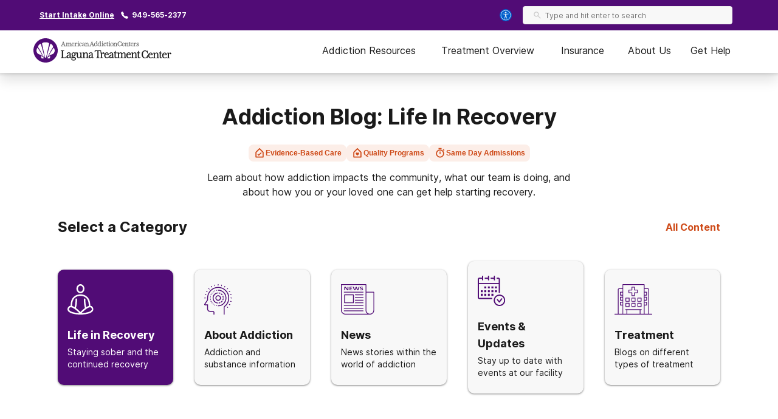

--- FILE ---
content_type: text/html; charset=utf-8
request_url: https://lagunatreatment.com/blog/life-in-recovery/?page=3
body_size: 45667
content:
<!DOCTYPE html><html lang="en"><head><meta charSet="utf-8"/><meta name="viewport" content="width=device-width"/><title>Life In Recovery Archives | Laguna Treatment Center</title><meta name="description" content="Whether fresh out of treatment or years into a sober life, recovery from addiction can come with new experiences. Learn more about life in recovery."/><meta name="robots" content="index, follow, max-snippet:-1, max-image-preview:large, max-video-preview:-1"/><link rel="canonical" href="https://lagunatreatment.com/blog/life-in-recovery/"/><meta property="og:locale" content="en_US"/><meta property="og:type" content="article"/><meta property="og:title" content="Life In Recovery Archives | Laguna Treatment Center"/><meta property="og:description" content="Whether fresh out of treatment or years into a sober life, recovery from addiction can come with new experiences. Learn more about life in recovery."/><meta property="og:url" content="https://lagunatreatment.com/blog/life-in-recovery/"/><meta property="og:site_name" content="Laguna Treatment Center"/><meta name="twitter:card" content="summary_large_image"/><script type="application/ld+json" class="yoast-schema-graph">{"@context":"https://schema.org","@graph":[{"@type":"CollectionPage","@id":"https://lagunatreatment.com/blog/category/life-in-recovery/","url":"https://lagunatreatment.com/blog/life-in-recovery/","name":"Life In Recovery Archives | Laguna Treatment Center","isPartOf":{"@id":"https://lagunatreatment.com/#website"},"description":"Whether fresh out of treatment or years into a sober life, recovery from addiction can come with new experiences. Learn more about life in recovery.","breadcrumb":{"@id":"https://lagunatreatment.com/blog/life-in-recovery/#breadcrumb"},"inLanguage":"en-US"},{"@type":"BreadcrumbList","@id":"https://lagunatreatment.com/blog/life-in-recovery/#breadcrumb","itemListElement":[{"@type":"ListItem","position":1,"name":"Home","item":"https://lagunatreatment.com/"},{"@type":"ListItem","position":2,"name":"Life In Recovery"}]},{"@type":"WebSite","@id":"https://lagunatreatment.com/#website","url":"https://lagunatreatment.com/","name":"Laguna Treatment Center","description":"","publisher":{"@id":"https://lagunatreatment.com/#organization"},"potentialAction":[{"@type":"SearchAction","target":{"@type":"EntryPoint","urlTemplate":"https://lagunatreatment.com/?s={search_term_string}"},"query-input":"required name=search_term_string"}],"inLanguage":"en-US"},{"@type":"Organization","@id":"https://lagunatreatment.com/#organization","name":"Laguna Treatment Center","url":"https://lagunatreatment.com/","logo":{"@type":"ImageObject","inLanguage":"en-US","@id":"https://lagunatreatment.com/#/schema/logo/image/","url":"https://lagunatreatment.com/wp-content/uploads/2015/06/laguna_logo.png","contentUrl":"https://lagunatreatment.com/wp-content/uploads/2015/06/laguna_logo.png","width":408,"height":168,"caption":"Laguna Treatment Center"},"image":{"@id":"https://lagunatreatment.com/#/schema/logo/image/"}}]}</script><meta name="next-head-count" content="14"/><meta charSet="UTF-8"/><meta http-equiv="X-UA-Compatible" content="IE=edge"/><meta name="format-detection" content="telephone=no"/><meta name="theme-color" content="#510C76"/><meta name="mobile-web-app-capable" content="yes"/><link rel="icon" href="/static/logos/lagunatreatment-favicon.ico" type="image/x-icon"/><link href="https://cdn.callrail.com" rel="preconnect" crossorigin="true"/><link href="https://www.googletagmanager.com" rel="preconnect" crossorigin="true"/><link href="https://cdn.jsdelivr.net" rel="preconnect" crossorigin="true"/><link href="https://www.google-analytics.com" rel="preconnect" crossorigin="true"/><link href="https://ariane.abtasty.com/" rel="preconnect" crossorigin="true"/><link rel="preload" as="font" href="/static/fonts/inter-regular.woff2" type="font/woff2" crossorigin="anonymous"/><link rel="preload" as="font" href="/static/fonts/inter-bold.woff2" type="font/woff2" crossorigin="anonymous"/><style>
	/* latin */
	@font-face {
		font-family: 'Inter';
		font-style: normal;
		font-weight: normal;
		font-display: swap;
		src: local('Inter Regular'), local('Inter-Regular'),
			url('/static/fonts/inter-regular.woff2') format('woff2'), /* Chrome 26+, Opera 23+, Firefox 39+ */
			url('/static/fonts/inter-regular.woff') format('woff'); /* Chrome 6+, Firefox 3.6+, IE 9+, Safari 5.1+ */
	}
	/* latin */
	@font-face {
		font-family: 'Inter';
		font-style: normal;
		font-weight: bold;
		font-display: swap;
		src: local('Inter Heavy'), local('Inter-Heavy'),
			url('/static/fonts/inter-bold.woff2') format('woff2'), /* Chrome 26+, Opera 23+, Firefox 39+ */
			url('/static/fonts/inter-bold.woff') format('woff'); /* Chrome 6+, Firefox 3.6+, IE 9+, Safari 5.1+ */
	}

	* {
		margin: 0;
		padding: 0;
		box-sizing: border-box;
		-webkit-box-sizing: border-box;
	}
	:root {
		--black: #1a1a1a;
		--white: #ffffff;

		--success: #49a147;
		--warning: #ffad0d;
		--error: #e35141;

		--box-shadow: 0px 1px 4px 2px rgba(0, 0, 0, 0.12), 0px 3px 7px rgba(0, 0, 0, 0.12);

		--primary-100: #EAE2EF;
		--primary-200: #A886BB;
		--primary-300: #510C76;
		--primary-400: #400863;
		--primary: var(--primary-300);
		--primary-color-opacity: rgba(81, 12, 118, 0.05);

		--brand-100: #EAE2EF;
		--brand-200: #A886BB;
		--brand-300: #510C76;
		--brand-400: #400863;
		--brand: var(--brand-300);
		--brand-color-opacity: rgba(81, 12, 118, 0.05);

		--secondary: #FCF7F3;

		--interactive-100: #FCEEE8;
		--interactive-200: #F7CCBC;
		--interactive-300:#CE4A18;
		--interactive-400:#C23A11;
		--interactive: var(--interactive-300);

		--gray-100: #f8f8f8;
		--gray-200: #eeeeee;
		--gray-300: #cccccc;
		--gray-400: #6a6a6a;
		--gray-500: #1a1a1a;
		--gray: var(--gray-300);

		/* --title-font isn't really used as it's the same as --copy-font, only included to be consistent with cross sites variables */
		--title-font: Inter, -apple-system, BlinkMacSystemFont, Segoe UI, Roboto, Oxygen-Sans, Ubuntu, Cantarell, Helvetica Neue, sans-serif;
		--copy-font: Inter, -apple-system, BlinkMacSystemFont, Segoe UI, Roboto, Oxygen-Sans, Ubuntu, Cantarell, Helvetica Neue, sans-serif;

		--font-base: 16px;
		--font-base-height: 24px;

		--transition-duration: 0.4s;

		--breakpoint: 776px;
		--breakpoint-mobile: 420px;
		--breakpoint-desktop: 1200px;
	}
	html, body {
		color: var(--gray-500);
		font-family: var(--copy-font);
		font-size: var(--font-base);
	}
	html {
		height: 100%;
		width: 100%;
		-webkit-font-smoothing: subpixel-antialiased;
		overflow-x: hidden;
	}

	b, strong, .font-weight-bold {
		font-weight: bold;
	}

	h1, h2, h3, h4 {
		font-weight: bold;
		margin: 0 0 24px 0;
	}
	h1, .text-4xl {
		font-size: 36px;
		line-height: 44px;
	}
	h2, .text-3xl {
		font-size: 30px;
		line-height: 40px;
	}
	h3, .text-2xl {
		font-size: 24px;
		line-height: 32px;
	}
	h4, .text-xl {
		font-size: 20px;
		line-height: 32px;
	}
	.text-lg {
		font-size: 18px;
		line-height: 28px;
	}
	.text-base {
		font-size: var(--font-base);
		line-height: var(--font-base-height);
	}
	.text-sm {
		font-size: 14px;
		line-height: 20px;
	}
	.text-xs {
		font-size: 12px;
		line-height: 16px;
	}
	.text-xxs {
		font-size: 10px;
		line-height: 16px;
	}

	p {
		font-size: var(--font-base);
		line-height: var(--font-base-height);
		margin: 0 0 30px;
	}

	a {
		text-decoration: none;
		outline: none;
		color: var(--interactive);
		transition: color var(--transition-duration) ease;
		cursor: pointer;
	}
	a:hover {
		color: var(--interactive-400);
		text-decoration: underline;
	}

	sup, sub {
		vertical-align: baseline;
		position: relative;
		top: -6px;
	}
	sub {
		top: 6px;
	}

	/* For disabling scroll while mobile nav is opened */
	.overflow-hidden {
		overflow: hidden;
	}

	.no-text-transform {
		text-transform: none;
	}

	.post-title {
		text-align: left;
		margin: 15px 0;
	}

	img {
		max-width: 100%;
		height: auto;
		border: none;
	}

	button a {
		text-decoration: none;
		font-family: var(--copy-font);
		margin: 15px 0;
		color: inherit;
	}
	button a:hover {
		color: inherit;
		text-decoration: none;
	}
	input, textarea {
		font-family: var(--copy-font);
		padding: 5px 10px;
		border: 1px solid var(--gray-400);
		display: block;
	}
	label {
		display: inline-block;
		padding-bottom: 5px;
	}

	iframe {
		max-width: 100%;
	}

	/* List Styles */
	ul.global-styles,
	ol.global-styles,
	.main-content ul,
	.main-content ol {
		font-size: var(--font-base);
		line-height: var(--font-base-height);
		margin-bottom: 26px;
		position: relative;
		z-index: 1;
	}
	ul.global-styles,
	.main-content ul {
		list-style-type: none;
	}
	ol.global-styles,
	.main-content ol {
		counter-reset: counterName;
	}
	/* :not(.breadcrumbs__li) to avoid inheritence into CL styles */
	ul.global-styles li,
	ol.global-styles li,
	.main-content ul li:not(.breadcrumbs__li),
	.main-content ol li:not(.breadcrumbs__li) {
		padding-left: 30px;
		padding-bottom: 10px;
	}
	ul.global-styles li:last-child,
	ol.global-styles li:last-child,
	.main-content ul li:last-child,
	.main-content ol li:last-child {
		padding-bottom: 0 !important;
		margin-bottom: 0 !important;
	}
	ul.global-styles li,
	.main-content ul li:not(.breadcrumbs__li) {
		position: relative;
	}
	ol.global-styles li,
	.main-content ol li:not(.breadcrumbs__li) {
		position: relative;
		list-style: none;
	}

	ul.global-styles li:before,
	.main-content ul li:before {
		background: var(--primary);
		content: "";
		position: absolute;
		width: 8px;
		height: 8px;
		left: 0;
		top: 7px;
		border-radius: 50%;
	}
	ol.global-styles li:before,
	.main-content ol > li:before {
		color: var(--primary);
		content: counter(counterName, decimal) '.';
		counter-increment: counterName;
		display: inline-block;
		font-family: var(--copy-font);
		font-size: 100%;
		font-weight: normal;
		line-height: 1;
		min-width: 35px;
		vertical-align: baseline;
		position: absolute;
		top: 5px;
		left: 0px;
	}

	@media screen and (min-width: 992px) {
		ul.global-styles li,
		ol.global-styles li,
		.main-content ul li:not(.breadcrumbs__li),
		.main-content ol li:not(.breadcrumbs__li) {
			padding-bottom: 20px;
		}
	}
	.slick-dots .dots {
		margin-bottom: 0;
	}
	.slick-dots .dots li {
		padding: 0 !important;
	}
	.slick-dots .dots li:before {
		display: none;
	}

	/* ReviewCard aac component */
	.review-rating ul {
		margin-bottom: 0;
	}
	/* List Styles - END */

	hr {
		border: 0;
		border-top: 1px solid var(--gray-200);
		margin: 30px 0;
	}

	/* fix for empty p tags breaking styles */
	p:empty {
		display: none;
	}

	/* columns shortcode styles */
	.c-columns {
		margin-bottom: 25px;
		column-gap: 40px;
	}
	.c-columns li {
		display: inline-block;
		width: 100%;
	}
	@media screen and (min-width: 992px) {
		.c-columns--2 {
			column-count: 2;
		}
		.c-columns--3 {
			column-count: 3;
		}
		.c-columns--4 {
			column-count: 4;
		}
	}

	/* Card Styles */
	.card {
		background: var(--white);
		border-radius: 10px;
		border: 1px solid #ddd;
		padding: 30px;
	}
	.card ul {
		padding-left: 30px;
		width: 100%;
		max-width: 300px;
	}
	.card li {
		text-align: left;
		position: relative;
		padding: 0 0 8px 18px;
	}
	.card li:before {
		content: "";
		position: absolute;
		width: 8px;
		height: 8px;
		background: var(--primary);
		left: 0;
		top: 10px;
		border-radius: 50%;
	}
	.card__title {
		color: var(--primary);
		margin-bottom: 5px;
	}
	/* Card Styles - END */

	/* Button Styles - Content/PO still use global styles in content */
	button {
		font-size: var(--font-base);
		line-height: var(--font-base-height);
		text-align: center;
		padding: 15px 5px;
	}
	.button {
		background: var(--interactive);
		border: none;
		border-radius: 5px;
		box-shadow: var(--box-shadow);
		color: var(--white);
		cursor: pointer;
		display: inline-block;
		font-size: var(--font-base);
		line-height: var(--font-base-height);
		font-weight: bold;
		padding: 15px;
		min-height: 55px;
		min-width: 220px;
		text-align: center;
		text-decoration: none;
	}
	.button:hover {
		background: var(--interactive-400);
		text-decoration: none;
	}
	.button.outline {
		background: transparent;
		box-shadow: inset 0 0 0 2px var(--interactive);
		color: var(--black);
	}
	.button.outline:hover {
		background: var(--interactive-100);
		color: var(--black);
	}
	/* Button Styles - END */

	/* Two Column Grid Layout */
	.two-column-container {
		display: grid;
		grid-template-columns: 100%;
		margin: 30px 0;
	}
	@media screen and (min-width: 992px) {
		.two-column-container {
			column-gap: 5%;
			grid-template-columns: 62% 33%;
		}
	}

	#wordpress-content {
		word-break: break-word;
	}

	#nprogress {
		pointer-events: none;
	}
	#nprogress .bar {
		background: var(--primary);
		position: fixed;
		z-index: 55;
		top: 0;
		left: 0;
		width: 100%;
		height: 2px;
	}
	/* Fancy blur effect */
	#nprogress .peg {
		display: block;
		position: absolute;
		right: 0px;
		width: 100px;
		height: 100%;
		box-shadow: 0 0 10px var(--primary), 0 0 5px var(--primary);
		opacity: 1;
		-webkit-transform: rotate(3deg) translate(0px, -4px);
		-ms-transform: rotate(3deg) translate(0px, -4px);
		transform: rotate(3deg) translate(0px, -4px);
	}
	/* Remove these to get rid of the spinner */
	#nprogress .spinner {
		display: block;
		position: fixed;
		z-index: 55;
		top: 15px;
		right: 15px;
	}
	#nprogress .spinner-icon {
		width: 18px;
		height: 18px;
		box-sizing: border-box;
		border: solid 2px transparent;
		border-top-color: var(--primary);
		border-left-color: var(--primary);
		border-radius: 50%;
		-webkit-animation: nprogress-spinner 400ms linear infinite;
		animation: nprogress-spinner 400ms linear infinite;
	}
	.nprogress-custom-parent {
		overflow: hidden;
		position: relative;
	}
	.nprogress-custom-parent #nprogress .spinner,
	.nprogress-custom-parent #nprogress .bar {
		position: absolute;
	}

	@-webkit-keyframes nprogress-spinner {
		0% {
			-webkit-transform: rotate(0deg);
		}
		100% {
			-webkit-transform: rotate(360deg);
		}
	}
	@keyframes nprogress-spinner {
		0% {
			transform: rotate(0deg);
		}
		100% {
			transform: rotate(360deg);
		}
	}
	/* NEXT Progress Bar Styles - END */

	/* Iframe styles - wistia */
	.wistia_responsive_wrapper p {
		height: 100%;
	}

	/* WP Styles */
	img.aligncenter {
		display: flex;
		margin: 0 auto 20px;
	}
	img.alignleft {
		display: flex;
		margin: 0 auto 20px;
	}
	img.alignright {
		display: flex;
		margin: 0 auto 20px;
	}

	.wp-caption.aligncenter {
		margin: 0 auto 20px;
		text-align: center;
	}
	.wp-caption.alignleft {
		margin: 0 auto 20px;
		text-align: center;
	}
	.wp-caption.alignright {
		margin: 0 auto 20px;
		text-align: center;
	}

	@media screen and (min-width: 992px) {
		img.alignleft {
			float: left;
			margin: 0 20px 20px 0;
		}
		img.alignright {
			float: right;
			margin: 0 0 20px 20px;
		}
		.wp-caption.alignleft {
			float: left;
			margin: 0 20px 20px 0;
			text-align: left;
		}
		.wp-caption.alignright {
			float: right;
			margin: 0 0 20px 20px;
			text-align: right;
		}
	}


	/* Style Overrides specific to the Simple Sitemap Plugin, if we ever remove the plugin we can remove these styles as well */
	.simple-sitemap-wrap .sitemap-item.page_item{
		padding-bottom: 16px;
	}
	.simple-sitemap-wrap .children {
		margin-bottom: 0;
	}
	.simple-sitemap-wrap .page_item_has_children .children {
		margin-top: 16px;
	}
	.simple-sitemap-wrap .page_item_has_children .children li:last-child {
		padding-bottom: 0;
	}

	/* WP Styles - END */
</style><noscript data-n-css=""></noscript><script defer="" nomodule="" src="/_next/static/chunks/polyfills-42372ed130431b0a.js"></script><script defer="" src="/_next/static/chunks/4446-97cafd84afd09798.js"></script><script defer="" src="/_next/static/chunks/7536-fe26ed6638a4eb2a.js"></script><script defer="" src="/_next/static/chunks/5729-2c9353bf52a1501c.js"></script><script defer="" src="/_next/static/chunks/5785-832f93fd2aa2c475.js"></script><script defer="" src="/_next/static/chunks/1105-7e93edd6f3a77425.js"></script><script defer="" src="/_next/static/chunks/5381.9712bf41b122d03f.js"></script><script src="/_next/static/chunks/webpack-35658c3d3939803a.js" defer=""></script><script src="/_next/static/chunks/framework-840cff9d6bb95703.js" defer=""></script><script src="/_next/static/chunks/main-8ad06028b1c92530.js" defer=""></script><script src="/_next/static/chunks/pages/_app-3e3bf1f2abd12fb7.js" defer=""></script><script src="/_next/static/chunks/980-a750d553e612038e.js" defer=""></script><script src="/_next/static/chunks/8614-99d59413212beb2c.js" defer=""></script><script src="/_next/static/chunks/1666-63907d31fbc0857d.js" defer=""></script><script src="/_next/static/chunks/6337-f6bcdeca4b937574.js" defer=""></script><script src="/_next/static/chunks/5690-191dc749eaec3ea5.js" defer=""></script><script src="/_next/static/chunks/7154-b2ebac2c6195a427.js" defer=""></script><script src="/_next/static/chunks/4992-680b0d8c18f15b64.js" defer=""></script><script src="/_next/static/chunks/pages/blog/%5Bcategory%5D-248dfc1f13737316.js" defer=""></script><script src="/_next/static/yG8sUdabq_gk6q6CbnaqF/_buildManifest.js" defer=""></script><script src="/_next/static/yG8sUdabq_gk6q6CbnaqF/_ssgManifest.js" defer=""></script><style id="__jsx-ff985dc44b317da6">.userway.jsx-ff985dc44b317da6{background:var(--focus,#005fcc);width:32px;height:32px;-webkit-border-radius:100%;-moz-border-radius:100%;border-radius:100%;display:-webkit-box;display:-webkit-flex;display:-moz-box;display:-ms-flexbox;display:flex;-webkit-box-align:center;-webkit-align-items:center;-moz-box-align:center;-ms-flex-align:center;align-items:center;-webkit-box-pack:center;-webkit-justify-content:center;-moz-box-pack:center;-ms-flex-pack:center;justify-content:center;cursor:pointer}</style><style id="__jsx-1615187143">.search__input-wrapper.jsx-1615187143,.search__input.jsx-1615187143{height:56px}.search__input-wrapper.jsx-1615187143{background-color:var(--gray-100);border:1px solid var(--gray-200);-webkit-border-radius:4px;-moz-border-radius:4px;border-radius:4px;display:-webkit-box;display:-webkit-flex;display:-moz-box;display:-ms-flexbox;display:flex;-webkit-box-align:center;-webkit-align-items:center;-moz-box-align:center;-ms-flex-align:center;align-items:center;-webkit-box-pack:justify;-webkit-justify-content:space-between;-moz-box-pack:justify;-ms-flex-pack:justify;justify-content:space-between;width:100%;overflow:hidden}.search__input.jsx-1615187143:focus{outline:none}.search__input-icon.jsx-1615187143{background-color:inherit;padding:0 0 0 16px;margin:0;display:-webkit-box;display:-webkit-flex;display:-moz-box;display:-ms-flexbox;display:flex;-webkit-box-align:center;-webkit-align-items:center;-moz-box-align:center;-ms-flex-align:center;align-items:center}.search__input-icon.jsx-1615187143 svg{width:20px;height:20px}.search__input.jsx-1615187143{color:var(--black);background-color:inherit;border:0;width:100%;padding:16px 16px 16px 10px}.search__menu-results.jsx-1615187143{list-style-type:none;position:absolute;background-color:#fff;-webkit-box-shadow:0px 1px 8px 3px rgba(0, 0, 0, 0.08), 0px 16px 28px -1px rgba(0, 0, 0, 0.18);-moz-box-shadow:0px 1px 8px 3px rgba(0, 0, 0, 0.08), 0px 16px 28px -1px rgba(0, 0, 0, 0.18);box-shadow:0px 1px 8px 3px rgba(0, 0, 0, 0.08), 0px 16px 28px -1px rgba(0, 0, 0, 0.18);max-height:250px;overflow-y:auto;width:100%;margin:0;padding:0}@media screen and (min-width:992px){.search__menu-results.jsx-1615187143{max-height:350px;max-width:600px}}.search__menu-results.jsx-1615187143 li.jsx-1615187143{display:block;padding:12px 16px}.search__menu-results.jsx-1615187143 li.jsx-1615187143:hover{background-color:var(--gray-100)}.search__menu-results.jsx-1615187143 li.jsx-1615187143 a.jsx-1615187143{color:var(--black);font-weight:normal}</style><style id="__jsx-3869548954">.search__wrapper.jsx-3869548954{width:100%;position:relative;z-index:1}</style><style id="__jsx-2296809254">@media screen and (min-width:992px){.search--main-nav.jsx-2296809254 .search__wrapper{min-width:345px}.search--main-nav.jsx-2296809254 .search__wrapper .search__input-wrapper,.search--main-nav.jsx-2296809254 .search__wrapper .search__input{height:30px}.search--main-nav.jsx-2296809254 .search__input-wrapper .search__input-icon svg{width:14px;height:14px}.search--main-nav.jsx-2296809254 .search__input-wrapper .search__input{padding:6px}}</style><style id="__jsx-1059910858">div.jsx-1059910858{display:none}@media screen and (min-width:992px){div.jsx-1059910858{display:block}}</style><style id="__jsx-4016410035">.utility-nav.jsx-4016410035{background-color:var(--primary);color:#fff;padding:10px 0;font-weight:bold}.utility-nav__container.jsx-4016410035{max-width:1200px;margin:0 auto;font-weight:bold;display:-webkit-box;display:-webkit-flex;display:-moz-box;display:-ms-flexbox;display:flex;-webkit-box-align:center;-webkit-align-items:center;-moz-box-align:center;-ms-flex-align:center;align-items:center;padding:0 15px;-webkit-box-pack:center;-webkit-justify-content:center;-moz-box-pack:center;-ms-flex-pack:center;justify-content:center}.utility-nav.jsx-4016410035 .utility-nav__text.jsx-4016410035{margin-right:10px}.utility-nav.jsx-4016410035 .utility-nav__link{color:#fff;margin-right:10px}.utility-nav__left.jsx-4016410035{display:-webkit-box;display:-webkit-flex;display:-moz-box;display:-ms-flexbox;display:flex;-webkit-box-align:center;-webkit-align-items:center;-moz-box-align:center;-ms-flex-align:center;align-items:center;-webkit-box-pack:center;-webkit-justify-content:center;-moz-box-pack:center;-ms-flex-pack:center;justify-content:center}.utility-nav__left.jsx-4016410035 .utility-nav__link{text-decoration:underline}.utility-nav__left.jsx-4016410035 .utility-nav__link:hover{text-decoration:none}.utility-nav__right-wrapper.jsx-4016410035{display:-webkit-box;display:-webkit-flex;display:-moz-box;display:-ms-flexbox;display:flex;-webkit-box-align:center;-webkit-align-items:center;-moz-box-align:center;-ms-flex-align:center;align-items:center;-webkit-box-pack:center;-webkit-justify-content:center;-moz-box-pack:center;-ms-flex-pack:center;justify-content:center}.utility-nav__search.jsx-4016410035{padding-left:14px;padding-right:20px}@media screen and (min-width:992px){.utility-nav__container.jsx-4016410035{-webkit-box-pack:justify;-webkit-justify-content:space-between;-moz-box-pack:justify;-ms-flex-pack:justify;justify-content:space-between}.utility-nav__left.jsx-4016410035{-webkit-box-pack:start;-webkit-justify-content:flex-start;-moz-box-pack:start;-ms-flex-pack:start;justify-content:flex-start}}</style><style id="__jsx-1205381682">.mobile-search.jsx-1205381682{display:-webkit-box;display:-webkit-flex;display:-moz-box;display:-ms-flexbox;display:flex;-webkit-box-align:center;-webkit-align-items:center;-moz-box-align:center;-ms-flex-align:center;align-items:center;cursor:pointer}.mobile-search__icon.jsx-1205381682{display:-webkit-box;display:-webkit-flex;display:-moz-box;display:-ms-flexbox;display:flex;-webkit-box-align:center;-webkit-align-items:center;-moz-box-align:center;-ms-flex-align:center;align-items:center}.mobile-search__menu.jsx-1205381682{background:#fff;border-bottom:1px solid var(--gray-200);position:absolute;top:70px;left:0;right:0;width:100%;height:85px;padding:15px;-webkit-transition:-webkit-transform.2s ease-in;-moz-transition:-moz-transform.2s ease-in;-o-transition:-o-transform.2s ease-in;transition:-webkit-transform.2s ease-in;transition:-moz-transform.2s ease-in;transition:-o-transform.2s ease-in;transition:transform.2s ease-in;opacity:0;visibility:hidden}.mobile-search__menu.show.jsx-1205381682{opacity:1;visibility:visible}.mobile-search__menu.jsx-1205381682 .search__container,.mobile-search__menu.jsx-1205381682 .search__input{height:56px;-webkit-border-radius:8px;-moz-border-radius:8px;border-radius:8px}</style><style id="__jsx-896253892">.nav--mobile.jsx-896253892{height:100%;display:-webkit-box;display:-webkit-flex;display:-moz-box;display:-ms-flexbox;display:flex;-webkit-box-align:center;-webkit-align-items:center;-moz-box-align:center;-ms-flex-align:center;align-items:center}@media screen and (min-width:992px){.nav--mobile.jsx-896253892{display:none}}.mobile-nav__container.jsx-896253892{display:-webkit-box;display:-webkit-flex;display:-moz-box;display:-ms-flexbox;display:flex;-webkit-box-pack:justify;-webkit-justify-content:space-between;-moz-box-pack:justify;-ms-flex-pack:justify;justify-content:space-between;-webkit-box-align:center;-webkit-align-items:center;-moz-box-align:center;-ms-flex-align:center;align-items:center;padding:0 0 0 15px}.mobile-nav__menu.jsx-896253892{display:-webkit-box;display:-webkit-flex;display:-moz-box;display:-ms-flexbox;display:flex;min-width:30px}.mobile-nav__slideout.jsx-896253892{overflow-y:auto;background-color:#fff;-webkit-transition:-webkit-transform.2s ease-in;-moz-transition:-moz-transform.2s ease-in;-o-transition:-o-transform.2s ease-in;transition:-webkit-transform.2s ease-in;transition:-moz-transform.2s ease-in;transition:-o-transform.2s ease-in;transition:transform.2s ease-in;-webkit-transform:translatex(100%);-moz-transform:translatex(100%);-ms-transform:translatex(100%);-o-transform:translatex(100%);transform:translatex(100%);position:fixed;bottom:0;left:0;right:0;width:100%;z-index:30;overflow-x:hidden;-webkit-box-shadow:0px 1px 8px 3px rgba(0, 0, 0, 0.08), 0px 16px 28px -1px rgba(0, 0, 0, 0.18);-moz-box-shadow:0px 1px 8px 3px rgba(0, 0, 0, 0.08), 0px 16px 28px -1px rgba(0, 0, 0, 0.18);box-shadow:0px 1px 8px 3px rgba(0, 0, 0, 0.08), 0px 16px 28px -1px rgba(0, 0, 0, 0.18)}.mobile-nav__slideout.show.jsx-896253892{-webkit-transform:translatex(0);-moz-transform:translatex(0);-ms-transform:translatex(0);-o-transform:translatex(0);transform:translatex(0)}</style><style id="__jsx-2155819670">.button.jsx-2155819670{width:100%;max-width:540px}.button.jsx-2155819670:hover{background:var(--interactive-400);text-decoration:none}.button.outline.jsx-2155819670{background:transparent;-webkit-box-shadow:inset 0 0 0 2px var(--interactive);-moz-box-shadow:inset 0 0 0 2px var(--interactive);box-shadow:inset 0 0 0 2px var(--interactive);color:var(--black)}.button.outline.jsx-2155819670:hover,.button.outline.outline--dark-bg.jsx-2155819670:hover{background:var(--interactive-100);color:var(--black)}.button.outline.outline--dark-bg.jsx-2155819670{color:var(--white)}@media screen and (min-width:992px){.button.jsx-2155819670{width:unset}}</style><style id="__jsx-3828518817">img.jsx-3828518817{display:inline-block;max-width:100%;vertical-align:top;-webkit-background-size:cover;-moz-background-size:cover;-o-background-size:cover;background-size:cover;-o-object-fit:cover;object-fit:cover}div.jsx-3828518817{-webkit-background-size:cover;-moz-background-size:cover;-o-background-size:cover;background-size:cover;background-repeat:no-repeat;background-image: url([data-uri]);
background-position: 50%;width:auto;height:auto}</style><style id="__jsx-1122997224">div.jsx-1122997224{display:-webkit-box;display:-webkit-flex;display:-moz-box;display:-ms-flexbox;display:flex;-webkit-box-orient:vertical;-webkit-box-direction:normal;-webkit-flex-flow:column nowrap;-moz-box-orient:vertical;-moz-box-direction:normal;-ms-flex-flow:column nowrap;flex-flow:column nowrap;-webkit-box-align:center;-webkit-align-items:center;-moz-box-align:center;-ms-flex-align:center;align-items:center;-webkit-box-pack:center;-webkit-justify-content:center;-moz-box-pack:center;-ms-flex-pack:center;justify-content:center;padding:0 8px;height:320px;width:90%;margin:20px auto;background-position:25%25%}@media screen and (min-width:992px){div.jsx-1122997224{width:250px;min-width:250px;height:auto;margin:5px;background-position:50%50%}}</style><style id="__jsx-4ca77494450ea33">.nav-cta__text.jsx-4ca77494450ea33{color:#fff;font-weight:bold;margin-bottom:15px;text-align:center}</style><style id="__jsx-2d575c222acb5b2e">.desktop-nav__sub-navs.jsx-2d575c222acb5b2e{list-style-type:none;padding:30px 30px 10px 30px;margin:0;display:-webkit-box;display:-webkit-flex;display:-moz-box;display:-ms-flexbox;display:flex;-webkit-box-orient:horizontal;-webkit-box-direction:normal;-webkit-flex-flow:row wrap;-moz-box-orient:horizontal;-moz-box-direction:normal;-ms-flex-flow:row wrap;flex-flow:row wrap;background-color:var(--primary-500)}.desktop-nav__sub-navs-li.jsx-2d575c222acb5b2e{width:-webkit-calc(100%/3);width:-moz-calc(100%/3);width:calc(100%/3);margin-right:0;margin-bottom:25px}.desktop-nav__sub-navs-li.jsx-2d575c222acb5b2e:first-child{margin-bottom:25px;width:100%}.desktop-nav__sub-navs-li.desktop-nav__sub-navs-li-single.jsx-2d575c222acb5b2e{display:-webkit-box;display:-webkit-flex;display:-moz-box;display:-ms-flexbox;display:flex;width:100%;margin:0}.desktop-nav__sub-navs-li.desktop-nav__sub-navs-li-single a{color:var(--black);display:-webkit-box;display:-webkit-flex;display:-moz-box;display:-ms-flexbox;display:flex;font-size:var(--font-base);line-height:var(--font-base-height);font-weight:normal;text-decoration:none;margin-bottom:3px;margin-right:10px}.desktop-nav__sub-nav-title.jsx-2d575c222acb5b2e,.desktop-nav__sub-navs-li .desktop-nav__sub-nav-title-link{display:-webkit-box;display:-webkit-flex;display:-moz-box;display:-ms-flexbox;display:flex;font-size:var(--font-base);line-height:var(--font-base-height);font-weight:bold;margin-bottom:15px}.desktop-nav__sub-nav-title.jsx-2d575c222acb5b2e{color:var(--black);text-decoration:none}.desktop-nav__sub-nav-ul.jsx-2d575c222acb5b2e{list-style-type:none;margin:0;display:-webkit-box;display:-webkit-flex;display:-moz-box;display:-ms-flexbox;display:flex;-webkit-box-orient:horizontal;-webkit-box-direction:normal;-webkit-flex-flow:row wrap;-moz-box-orient:horizontal;-moz-box-direction:normal;-ms-flex-flow:row wrap;flex-flow:row wrap;background-color:var(--primary-500);padding:0;-webkit-box-align:start;-webkit-align-items:start;-moz-box-align:start;-ms-flex-align:start;align-items:start}.desktop-nav__sub-nav-ul.jsx-2d575c222acb5b2e li.jsx-2d575c222acb5b2e{display:-webkit-box;display:-webkit-flex;display:-moz-box;display:-ms-flexbox;display:flex;-webkit-flex-basis:280px;-ms-flex-preferred-size:280px;flex-basis:280px;padding:5px 10px 5px 0;margin-right:10px;border-bottom:1px solid var(--gray-200)}.desktop-nav__sub-nav-ul li a{color:var(--black);display:-webkit-box;display:-webkit-flex;display:-moz-box;display:-ms-flexbox;display:flex;font-size:var(--font-base);line-height:var(--font-base-height);font-weight:normal;text-decoration:none;margin-bottom:3px;margin-right:10px}</style><style id="__jsx-1995464153">.desktop-nav__dropdown.jsx-1995464153{background-color:#fff;-webkit-box-shadow:0px 1px 4px 2px rgba(0, 0, 0, 0.10), 0px 12px 20px rgba(0, 0, 0, 0.12);-moz-box-shadow:0px 1px 4px 2px rgba(0, 0, 0, 0.10), 0px 12px 20px rgba(0, 0, 0, 0.12);box-shadow:0px 1px 4px 2px rgba(0, 0, 0, 0.10), 0px 12px 20px rgba(0, 0, 0, 0.12);min-height:318px;max-height:80vh;overflow-y:auto;width:100%;-webkit-transition:all.15s ease-in;-moz-transition:all.15s ease-in;-o-transition:all.15s ease-in;transition:all.15s ease-in;opacity:0;position:absolute;top:100%;left:0;display:-webkit-box;display:-webkit-flex;display:-moz-box;display:-ms-flexbox;display:flex;-webkit-box-orient:horizontal;-webkit-box-direction:normal;-webkit-flex-flow:row nowrap;-moz-box-orient:horizontal;-moz-box-direction:normal;-ms-flex-flow:row nowrap;flex-flow:row nowrap;padding:5px;visibility:hidden}.desktop-nav__dropdown.show.jsx-1995464153{opacity:1;visibility:visible;z-index:30}.desktop-nav__dropdown-container.jsx-1995464153{padding:30px 30px 0 30px}.desktop-nav__dropdown-container .desktop-nav__visit-page{font-weight:bold;text-decoration:none;color:var(--interactive)}.desktop-nav__dropdown-container .desktop-nav__visit-page:hover{text-decoration:underline}.desktop-nav__dropdown-title.jsx-1995464153{font-weight:bold;color:var(--black);padding:0 0 10px;text-decoration:none}</style><style id="__jsx-1845208478">.desktop-nav__dropdown-li.jsx-1845208478{display:-webkit-box;display:-webkit-flex;display:-moz-box;display:-ms-flexbox;display:flex;-webkit-box-align:center;-webkit-align-items:center;-moz-box-align:center;-ms-flex-align:center;align-items:center;padding:0 15px;border-bottom:4px solid transparent}.desktop-nav__dropdown-li.jsx-1845208478:hover{border-bottom:4px solid var(--interactive);font-weight:bold}.desktop-nav__dropdown-li:hover .desktop-nav__dropdown,.desktop-nav__dropdown-li:hover .desktop-nav__dropdown-get-help{opacity:1;visibility:visible;z-index:30}.desktop-nav__dropdown-li .desktop-nav__dropdown-li-title::before{display:block;content:attr(title);font-weight:bold;height:0;overflow:hidden;visibility:hidden}.desktop-nav__dropdown-li .desktop-nav__dropdown-li-title{color:var(--black);cursor:pointer;text-decoration:none}</style><style id="__jsx-3205227724">.desktop-nav__dropdown-get-help.jsx-3205227724{background-color:#fff;-webkit-box-shadow:0px 1px 4px 2px rgba(0, 0, 0, 0.10), 0px 12px 20px rgba(0, 0, 0, 0.12);-moz-box-shadow:0px 1px 4px 2px rgba(0, 0, 0, 0.10), 0px 12px 20px rgba(0, 0, 0, 0.12);box-shadow:0px 1px 4px 2px rgba(0, 0, 0, 0.10), 0px 12px 20px rgba(0, 0, 0, 0.12);max-height:80vh;overflow-y:auto;width:100%;-webkit-transition:all.15s ease-in;-moz-transition:all.15s ease-in;-o-transition:all.15s ease-in;transition:all.15s ease-in;opacity:0;position:absolute;top:100%;left:0;display:-webkit-box;display:-webkit-flex;display:-moz-box;display:-ms-flexbox;display:flex;-webkit-box-orient:horizontal;-webkit-box-direction:normal;-webkit-flex-flow:row nowrap;-moz-box-orient:horizontal;-moz-box-direction:normal;-ms-flex-flow:row nowrap;flex-flow:row nowrap;padding:5px;visibility:hidden}.desktop-nav__dropdown-get-help.show.jsx-3205227724{opacity:1;visibility:visible;z-index:30}.desktop-nav__get-help-container.jsx-3205227724{width:100%;display:-webkit-box;display:-webkit-flex;display:-moz-box;display:-ms-flexbox;display:flex;padding:35px 20px 35px 20px}.desktop-nav__get-help-container.jsx-3205227724 .get-help__tile.jsx-3205227724{width:25%;text-align:center;position:relative}.desktop-nav__get-help-container.jsx-3205227724 .get-help__tile.jsx-3205227724 p.jsx-3205227724{padding:0 10px}.desktop-nav__get-help-container.jsx-3205227724 .get-help__tile.jsx-3205227724 .get-help__copy.jsx-3205227724{font-weight:normal}.desktop-nav__get-help-container.jsx-3205227724 .get-help__tile.jsx-3205227724 button{width:unset}header .desktop-nav__get-help-container .desktop-nav__get-help-link{display:block;font-weight:bold;color:var(--interactive);text-decoration:none}</style><style id="__jsx-3165178459">.nav--desktop.jsx-3165178459{display:none}@media screen and (min-width:992px){.nav--desktop.jsx-3165178459{padding:0 5px;display:-webkit-box;display:-webkit-flex;display:-moz-box;display:-ms-flexbox;display:flex;-webkit-box-pack:end;-webkit-justify-content:flex-end;-moz-box-pack:end;-ms-flex-pack:end;justify-content:flex-end;height:100%}}.desktop-nav__dropdown-ul.jsx-3165178459{list-style-type:none;padding:0;margin:0;display:-webkit-box;display:-webkit-flex;display:-moz-box;display:-ms-flexbox;display:flex;-webkit-box-pack:end;-webkit-justify-content:flex-end;-moz-box-pack:end;-ms-flex-pack:end;justify-content:flex-end}</style><style id="__jsx-3389484170">header.jsx-3389484170{background-color:#fff;-webkit-box-shadow:0px 1px 4px 2px rgba(0, 0, 0, 0.10), 0px 12px 20px rgba(0, 0, 0, 0.12);-moz-box-shadow:0px 1px 4px 2px rgba(0, 0, 0, 0.10), 0px 12px 20px rgba(0, 0, 0, 0.12);box-shadow:0px 1px 4px 2px rgba(0, 0, 0, 0.10), 0px 12px 20px rgba(0, 0, 0, 0.12);display:-webkit-box;display:-webkit-flex;display:-moz-box;display:-ms-flexbox;display:flex;-webkit-box-orient:vertical;-webkit-box-direction:normal;-webkit-flex-flow:column nowrap;-moz-box-orient:vertical;-moz-box-direction:normal;-ms-flex-flow:column nowrap;flex-flow:column nowrap;-webkit-box-pack:justify;-webkit-justify-content:space-between;-moz-box-pack:justify;-ms-flex-pack:justify;justify-content:space-between;position:-webkit-sticky;position:sticky;top:0;z-index:30}.header-section.jsx-3389484170{background-color:#fff;width:100%;min-height:70px;max-width:1200px;margin:auto;display:-webkit-box;display:-webkit-flex;display:-moz-box;display:-ms-flexbox;display:flex;-webkit-box-pack:justify;-webkit-justify-content:space-between;-moz-box-pack:justify;-ms-flex-pack:justify;justify-content:space-between}.header-content.jsx-3389484170{display:-webkit-box;display:-webkit-flex;display:-moz-box;display:-ms-flexbox;display:flex;-webkit-box-pack:justify;-webkit-justify-content:space-between;-moz-box-pack:justify;-ms-flex-pack:justify;justify-content:space-between;width:100%;position:relative;padding:0 15px}@media screen and (min-width:992px){.header-content.jsx-3389484170{padding:0 15px}}.header-content.jsx-3389484170 .logo-link{-webkit-align-self:center;-ms-flex-item-align:center;align-self:center;margin-right:12px}.header-content.jsx-3389484170 .logo-link img{max-height:40px;width:auto}@media screen and (min-width:768px){.header-content.jsx-3389484170 .logo-link img{height:40px}}</style><style id="__jsx-1718723153">.blog-archive__title.jsx-1718723153{margin:50px 0 24px;text-align:left}.blog-archive__desc.jsx-1718723153{max-width:600px;margin:0 auto 30px;text-align:left}@media screen and (min-width:992px){.header-pills{-webkit-box-pack:center;-webkit-justify-content:center;-moz-box-pack:center;-ms-flex-pack:center;justify-content:center}.blog-archive__title.jsx-1718723153,.blog-archive__desc.jsx-1718723153{text-align:center}}</style><style id="__jsx-8d55ef760cce98b7">.blog-item--small.jsx-8d55ef760cce98b7{list-style-type:none;border:1px solid var(--gray-200);-webkit-box-sizing:border-box;-moz-box-sizing:border-box;box-sizing:border-box;-webkit-border-radius:10px;-moz-border-radius:10px;border-radius:10px;display:-webkit-box;display:-webkit-flex;display:-moz-box;display:-ms-flexbox;display:flex;padding:32px 20px;width:100%;margin:15px 0}@media(min-width:768px){.blog-item--small.jsx-8d55ef760cce98b7{margin:15px;max-width:345px}}.blog-item__info.jsx-8d55ef760cce98b7{margin-left:24px}.blog-item__img.jsx-8d55ef760cce98b7{margin:0 auto 40px}.blog-item--small.jsx-8d55ef760cce98b7 h3.jsx-8d55ef760cce98b7{margin-bottom:5px}.blog-item--small.jsx-8d55ef760cce98b7 h3.jsx-8d55ef760cce98b7 a{color:var(--black);text-decoration:none}.blog-item--small.jsx-8d55ef760cce98b7 h3.jsx-8d55ef760cce98b7 a:hover{text-decoration:underline}.blog-item--small.jsx-8d55ef760cce98b7 .blog-item__info .c-byline{padding:0}</style><style id="__jsx-dc918cfba2958200">.blog-list.jsx-dc918cfba2958200{display:-webkit-box;display:-webkit-flex;display:-moz-box;display:-ms-flexbox;display:flex;-webkit-flex-wrap:wrap;-ms-flex-wrap:wrap;flex-wrap:wrap;-webkit-box-pack:center;-webkit-justify-content:center;-moz-box-pack:center;-ms-flex-pack:center;justify-content:center}</style><style id="__jsx-800799455">.max-width.jsx-800799455{margin-top:0px;margin-right:15px;margin-left:15px}.max-width__container.jsx-800799455{margin-right:auto;margin-left:auto;max-width:1200px;width:100%;padding:0}@media screen and (min-width:992px){.max-width.jsx-800799455{margin-top:0px}}</style><style id="__jsx-3274221759">.above-footer-cta.jsx-3274221759{background-color:var(--primary);margin:0;width:100%}.above-footer-cta.has-background-image.jsx-3274221759{background-color:unset}.above-footer-cta.has-border-radius.jsx-3274221759{margin:30px 0;-webkit-border-radius:10px;-moz-border-radius:10px;border-radius:10px;overflow:hidden}.content.jsx-3274221759{-webkit-box-align:center;-webkit-align-items:center;-moz-box-align:center;-ms-flex-align:center;align-items:center;display:-webkit-box;display:-webkit-flex;display:-moz-box;display:-ms-flexbox;display:flex;-webkit-box-orient:vertical;-webkit-box-direction:normal;-webkit-flex-direction:column;-moz-box-orient:vertical;-moz-box-direction:normal;-ms-flex-direction:column;flex-direction:column;height:100%;-webkit-box-pack:center;-webkit-justify-content:center;-moz-box-pack:center;-ms-flex-pack:center;justify-content:center;padding:75px 25px;width:100%}.content--overlay.jsx-3274221759{background:rgba(0,0,0,.5)}.content-title.jsx-3274221759{color:var(--white);text-align:center}.content-subtitle.jsx-3274221759{margin-bottom:30px;color:var(--white);font-weight:normal;margin-bottom:30px;max-width:750px;text-align:center}.content-subtitle.jsx-3274221759 p{color:var(--white);margin:unset}.above-footer-cta--contained.jsx-3274221759{margin:0 auto;max-width:1200px}.above-footer-cta--rounded-corners.jsx-3274221759{margin:60px 0;-webkit-border-radius:10px;-moz-border-radius:10px;border-radius:10px;overflow:hidden}.button-container.jsx-3274221759{max-width:540px;width:100%;display:grid;text-align:center}@media screen and (min-width:992px){.above-footer-cta.jsx-3274221759{height:425px}.content.jsx-3274221759{padding:0 15px}.above-footer-cta--rounded-corners.jsx-3274221759{margin:0 0 60px 0}.button-container.jsx-3274221759{width:unset}}</style><style id="__jsx-50bb2dff035d5fbf">.required-label.jsx-50bb2dff035d5fbf{font-size:12px;color:var(--error,#e35141);margin-bottom:10px}</style><style id="__jsx-385ab2c5cfea2bf4">.grecaptcha-badge{visibility:hidden;display:none}</style><style id="__jsx-b3dffe001731743">.recaptcha-links.jsx-cbfd81921401f4b0{font-size:10px;color:var(--gray-500,#1a1a1a);margin:10px 0;text-align:center}.recaptcha-links.jsx-cbfd81921401f4b0 a{font-size:10px;color:var(--interactive,#c77124)}</style><style id="__jsx-13b600e385e1ab42">div.jsx-13b600e385e1ab42{-webkit-border-radius:8px;-moz-border-radius:8px;border-radius:8px;max-width:1170px;margin:0 auto;padding:32px}@media screen and (min-width:992px){div.jsx-13b600e385e1ab42{background-position:24%24%}}</style><style id="__jsx-2900214275">.divider--top.jsx-2900214275,.divider--bottom.jsx-2900214275{background-color:var(--gray-200);width:100%;max-width:230px;height:2px}.divider--top.jsx-2900214275{margin:-29px auto 24px}.divider--bottom.jsx-2900214275{margin:24px auto 30px}@media screen and (min-width:992px){.divider--top.jsx-2900214275,.divider--bottom.jsx-2900214275{max-width:400px}.divider--top.jsx-2900214275{margin-top:-24px;margin-bottom:24px}.divider--bottom.jsx-2900214275{margin:24px auto 45px}}.footer-aktify-solid-bg.jsx-2900214275{background-color:var(--primary-100);-webkit-border-radius:8px;-moz-border-radius:8px;border-radius:8px;max-width:1170px;margin:0 auto;padding:32px}footer .aktify-form{max-width:770px!important;padding:0 15px}footer .aktify-form .aktify-form__text,footer .aktify-form .required-label{display:none}footer .aktify-form form .aktify-form__inputs{margin-bottom:-14px}footer .aktify-form form .aktify-form__inputs .input__error-msg{margin-top:4px;text-align:left}footer .aktify-form form .aktify-form__inputs div{font-size:12px;line-height:16px}footer .aktify-form form .aktify-form__inputs .label{padding-bottom:0}footer .aktify-form form .checkbox-wrapper{text-align:left}footer .aktify-form .aktify__submit button{border:none;-webkit-border-radius:5px;-moz-border-radius:5px;border-radius:5px;-webkit-box-shadow:var(--box-shadow);-moz-box-shadow:var(--box-shadow);box-shadow:var(--box-shadow)}footer .aktify-form .aktify__submit button:disabled{-webkit-box-shadow:none;-moz-box-shadow:none;box-shadow:none}footer .aktify-form .aktify__submit button:not(:disabled):hover{background:var(--interactive-400);text-decoration:none}footer .aktify-form form .disclaimer{margin-top:8px}footer .aktify-form form .disclaimer>span:nth-child(2){display:none}footer .aktify-form form .recaptcha-links{margin:8px 15px 0}</style><style id="__jsx-1903724565">.footer-maps-container.jsx-1903724565{background:var(--white);width:100%;margin:15px auto 0;padding:0 15px}.footer-maps-container.jsx-1903724565 iframe{width:400px;height:300px;border:0}@media screen and (min-width:768px){.footer-maps-container.jsx-1903724565{width:100%}}@media screen and (min-width:992px){.footer-maps-container.jsx-1903724565{margin:0;padding:0}.footer-maps-container.jsx-1903724565 iframe{width:400px;height:200px}}</style><style id="__jsx-1694019572">div.jsx-1694019572{display:none}@media screen and (min-width:992px){div.jsx-1694019572{display:flex}}</style><style id="__jsx-4206655722">.accordion.jsx-4206655722{background:var(--white);-webkit-border-radius:0px;-moz-border-radius:0px;border-radius:0px;border-bottom:1px solid var(--gray-300);margin-bottom:16px;width:100%}.accordion.jsx-4206655722+.accordion.jsx-4206655722{margin-top:-16px}.portal_accordion+.portal_accordion{margin-top:-16px}.portal_accordion script+span{top:-150px;display:block;position:relative}.accordion__header.jsx-4206655722{cursor:pointer;position:relative;word-break:break-word;text-align:left}.accordion__header.jsx-4206655722:after,.accordion__header.jsx-4206655722:before{background-color:var(--interactive);content:"";position:absolute;top:50%;right:0;width:16px;height:2px;-webkit-border-radius:1px;-moz-border-radius:1px;border-radius:1px;-webkit-transform:translate(-50%,-50%);-moz-transform:translate(-50%,-50%);-ms-transform:translate(-50%,-50%);-o-transform:translate(-50%,-50%);transform:translate(-50%,-50%);-webkit-transition:-webkit-transform.3s;-moz-transition:-moz-transform.3s;-o-transition:-o-transform.3s;transition:-webkit-transform.3s;transition:-moz-transform.3s;transition:-o-transform.3s;transition:transform.3s}.accordion__header.jsx-4206655722:before,.accordion__header.active.close-on-mobile.jsx-4206655722:before{-webkit-transform:translate(-50%,-50%)rotate(90deg);-moz-transform:translate(-50%,-50%)rotate(90deg);-ms-transform:translate(-50%,-50%)rotate(90deg);-o-transform:translate(-50%,-50%)rotate(90deg);transform:translate(-50%,-50%)rotate(90deg)}.accordion__header.active.jsx-4206655722:before{-webkit-transform:translate(-50%,-50%);-moz-transform:translate(-50%,-50%);-ms-transform:translate(-50%,-50%);-o-transform:translate(-50%,-50%);transform:translate(-50%,-50%)}@media screen and (max-width:991px){.accordion__header.close-on-mobile.mobile-active.jsx-4206655722:before,.accordion__header.active.close-on-mobile.mobile-active.jsx-4206655722:before{-webkit-transform:translate(-50%,-50%);-moz-transform:translate(-50%,-50%);-ms-transform:translate(-50%,-50%);-o-transform:translate(-50%,-50%);transform:translate(-50%,-50%)}}@media screen and (min-width:992px){.accordion__header.active.close-on-mobile.jsx-4206655722:before{-webkit-transform:translate(-50%,-50%);-moz-transform:translate(-50%,-50%);-ms-transform:translate(-50%,-50%);-o-transform:translate(-50%,-50%);transform:translate(-50%,-50%)}}.accordion__title.jsx-4206655722{padding:16px 16px 16px 0;margin:0}.accordion__content.jsx-4206655722,.accordion__content.active.close-on-mobile.jsx-4206655722{display:none;margin-bottom:0}.accordion__content.active.jsx-4206655722{display:block;-webkit-transition:all.25s;-moz-transition:all.25s;-o-transition:all.25s;transition:all.25s}@media screen and (max-width:991px){.accordion__content.close-on-mobile.mobile-active.jsx-4206655722,.accordion__content.active.close-on-mobile.mobile-active.jsx-4206655722{display:block;-webkit-transition:all.25s;-moz-transition:all.25s;-o-transition:all.25s;transition:all.25s}}@media screen and (min-width:992px){.accordion__content.active.close-on-mobile.jsx-4206655722{display:block;-webkit-transition:all.25s;-moz-transition:all.25s;-o-transition:all.25s;transition:all.25s}}.accordion--highlighted.active.jsx-4206655722{border:solid 1px var(--interactive-400);background:var(--interactive-100)}.accordion--highlighted.active.jsx-4206655722 .accordion__title.jsx-4206655722{padding:8px}.accordion--highlighted.active.jsx-4206655722 .accordion__content.jsx-4206655722{padding:8px}</style><style id="__jsx-2af686f009d3abdc">.footer-accordion__ul.jsx-2af686f009d3abdc{text-align:left;list-style-type:none;padding-bottom:8px}.footer-accordion__ul.jsx-2af686f009d3abdc li.jsx-2af686f009d3abdc{padding:8px 0}</style><style id="__jsx-2653206654">div.jsx-2653206654{display:block}@media screen and (min-width:992px){div.jsx-2653206654{display:none}}</style><style id="__jsx-230945438">.footer.jsx-230945438{-webkit-flex-shrink:0;-ms-flex-negative:0;flex-shrink:0;text-align:center;border-top:1px solid rgba(18,35,29,.15)}@media screen and (max-width:767px){.footer.jsx-230945438{padding-bottom:0px}}.footer-top.jsx-230945438{padding:24px 0 25px}.footer-top__container.jsx-230945438{margin:0 auto;max-width:1200px}.footer-top__inner.jsx-230945438{-webkit-box-align:center;-webkit-align-items:center;-moz-box-align:center;-ms-flex-align:center;align-items:center;display:-webkit-box;display:-webkit-flex;display:-moz-box;display:-ms-flexbox;display:flex;-webkit-box-orient:vertical;-webkit-box-direction:normal;-webkit-flex-direction:column;-moz-box-orient:vertical;-moz-box-direction:normal;-ms-flex-direction:column;flex-direction:column;-webkit-box-pack:justify;-webkit-justify-content:space-between;-moz-box-pack:justify;-ms-flex-pack:justify;justify-content:space-between}.footer-top__inner-item.jsx-230945438{margin-bottom:15px;width:100%}@media screen and (min-width:992px){.footer.jsx-230945438{text-align:left}.footer-top.jsx-230945438{padding:24px 15px 35px}.footer-top__inner.jsx-230945438{-webkit-box-align:start;-webkit-align-items:flex-start;-moz-box-align:start;-ms-flex-align:start;align-items:flex-start;-webkit-box-orient:horizontal;-webkit-box-direction:normal;-webkit-flex-direction:row;-moz-box-orient:horizontal;-moz-box-direction:normal;-ms-flex-direction:row;flex-direction:row;max-width:1200px;margin:0 auto}.footer-top__inner-item.jsx-230945438{margin-bottom:0;max-width:240px}}.footer-logo.jsx-230945438{margin-bottom:15px;padding:0 15px}.footer-logo.jsx-230945438 .footer-logo__image{margin:auto}@media screen and (min-width:992px){.footer-logo.jsx-230945438 .footer-logo__image{margin:0}.footer-logo.jsx-230945438{padding:0}}.social-icons.jsx-230945438{display:-webkit-box;display:-webkit-flex;display:-moz-box;display:-ms-flexbox;display:flex;gap:6px;margin-bottom:12px;-webkit-box-pack:center;-webkit-justify-content:center;-moz-box-pack:center;-ms-flex-pack:center;justify-content:center}@media screen and (min-width:992px){.social-icons.jsx-230945438{-webkit-box-pack:left;-webkit-justify-content:left;-moz-box-pack:left;-ms-flex-pack:left;justify-content:left}}.social-icons .social-icon-link{font-family:var(--copy-font);background-color:var(--interactive);width:30px;height:30px;-webkit-border-radius:100px;-moz-border-radius:100px;border-radius:100px;padding:4px;display:-webkit-box;display:-webkit-flex;display:-moz-box;display:-ms-flexbox;display:flex;-webkit-box-align:center;-webkit-align-items:center;-moz-box-align:center;-ms-flex-align:center;align-items:center;-webkit-box-pack:center;-webkit-justify-content:center;-moz-box-pack:center;-ms-flex-pack:center;justify-content:center;color:#fff}.footer-facility-location__title.jsx-230945438{color:var(--black);margin-bottom:10px}.footer-facility-location__address.jsx-230945438{color:var(--black);font-style:normal;margin-bottom:10px;opacity:.8}.footer-facility-location__link.jsx-230945438{color:var(--interactive);font-weight:bold}.footer-icons.jsx-230945438{display:inline-block;-webkit-box-orient:vertical;-webkit-box-direction:normal;-webkit-flex-flow:column nowrap;-moz-box-orient:vertical;-moz-box-direction:normal;-ms-flex-flow:column nowrap;flex-flow:column nowrap;margin-top:30px;padding:0 35px}.footer-icons__badges.jsx-230945438{display:grid;grid-template-columns:25%25%25%25%;grid-row-gap:25px}.footer-icons__link.jsx-230945438{display:inline-block;justify-self:center}.footer-icons.jsx-230945438:hover{text-decoration:none!important}@media screen and (min-width:992px){.footer-icons.jsx-230945438{margin-top:0;padding:0}.footer-icons__link.jsx-230945438{justify-self:normal}}.hon-certification.jsx-230945438{-webkit-box-align:start;-webkit-align-items:flex-start;-moz-box-align:start;-ms-flex-align:start;align-items:flex-start;display:-webkit-box;display:-webkit-flex;display:-moz-box;display:-ms-flexbox;display:flex;-webkit-box-orient:vertical;-webkit-box-direction:normal;-webkit-flex-direction:column;-moz-box-orient:vertical;-moz-box-direction:normal;-ms-flex-direction:column;flex-direction:column;margin-top:-15px;padding:0 50px}.hon-certification__text.jsx-230945438{margin-bottom:0;margin-top:15px;text-align:left}@media screen and (min-width:992px){.hon-certification.jsx-230945438{-webkit-box-orient:horizontal;-webkit-box-direction:normal;-webkit-flex-direction:row;-moz-box-orient:horizontal;-moz-box-direction:normal;-ms-flex-direction:row;flex-direction:row;justify-self:normal;margin-top:15px;padding:0}.hon-certification__text.jsx-230945438{margin-left:15px;margin-top:0}}.footer-bottom.jsx-230945438{background:var(--black);padding:20px 0;text-align:center;display:-webkit-box;display:-webkit-flex;display:-moz-box;display:-ms-flexbox;display:flex;-webkit-box-align:center;-webkit-align-items:center;-moz-box-align:center;-ms-flex-align:center;align-items:center;-webkit-box-pack:center;-webkit-justify-content:center;-moz-box-pack:center;-ms-flex-pack:center;justify-content:center;-webkit-box-orient:vertical;-webkit-box-direction:normal;-webkit-flex-flow:column nowrap;-moz-box-orient:vertical;-moz-box-direction:normal;-ms-flex-flow:column nowrap;flex-flow:column nowrap}.footer-bottom.jsx-230945438 a.jsx-230945438,.footer-bottom.jsx-230945438 span.jsx-230945438{margin:0;color:var(--white);opacity:.7;margin:10px 12px}@media screen and (min-width:992px){.footer-bottom.jsx-230945438{padding:23px 0;-webkit-box-orient:horizontal;-webkit-box-direction:normal;-webkit-flex-flow:row wrap;-moz-box-orient:horizontal;-moz-box-direction:normal;-ms-flex-flow:row wrap;flex-flow:row wrap}.footer-bottom.jsx-230945438 a.jsx-230945438,.footer-bottom.jsx-230945438 span.jsx-230945438{margin:0 12px}}.footer-nav-col.jsx-230945438{margin-bottom:0;width:100%}.footer-nav-col__tab.jsx-230945438{background:var(--white);-webkit-border-radius:0px;-moz-border-radius:0px;border-radius:0px;display:-webkit-box;display:-webkit-flex;display:-moz-box;display:-ms-flexbox;display:flex;height:55px;padding:15px 25px 15px 30px;margin:0;border-bottom:solid 1px rgb(238,238,238);border-top:solid 1px rgb(238,238,238)}.footer-nav-col__tab-title.jsx-230945438{color:var(--black);padding:0;text-align:left}.footer-nav-col__list.jsx-230945438{padding:0;list-style:none}.footer-nav-col__list-item.jsx-230945438{display:none;margin-bottom:5px;padding:0}.footer-nav-col__list-item.jsx-230945438 a{color:var(--interactive);font-weight:normal;opacity:.8;padding:0;text-decoration:none}.footer-nav-col__list-item.jsx-230945438 a:hover{text-decoration:underline;color:var(--black)}@media screen and (min-width:992px){.footer-nav-col.jsx-230945438{max-width:180px}.footer-nav-col__tab.jsx-230945438{border-bottom:none;border-top:none;height:auto;padding:0}.footer-nav-col__tab-title.jsx-230945438{margin-bottom:5px}.footer-nav-col__list-item.jsx-230945438{display:block}.footer-nav-col__list-item.jsx-230945438 a{color:var(--black)}}</style><style id="__jsx-2469692372">.most-recent.jsx-2469692372{font-weight:bold;max-width:1090px;margin:50px auto 15px}@media screen and (min-width:992px){.most-recent.jsx-2469692372{margin-top:80px}}.blog-archive__pagination.jsx-2469692372{display:-webkit-box;display:-webkit-flex;display:-moz-box;display:-ms-flexbox;display:flex;-webkit-box-pack:center;-webkit-justify-content:center;-moz-box-pack:center;-ms-flex-pack:center;justify-content:center;margin:20px 0}.elfsight-widget.jsx-2469692372{margin:40px 0}</style><style data-styled="" data-styled-version="5.3.11">.eTPGOy{font-weight:normal;color:var(--interactive);background-color:var(--interactive-100);display:-webkit-inline-box;display:-webkit-inline-flex;display:-ms-inline-flexbox;display:inline-flex;font-size:12px;line-height:1;padding:8px;-webkit-box-pack:center;-webkit-justify-content:center;-ms-flex-pack:center;justify-content:center;text-align:center;cursor:pointer;-webkit-appearance:none;-moz-appearance:none;border:none;border-radius:8px;width:100%;font-weight:bold;display:-webkit-box;display:-webkit-flex;display:-ms-flexbox;display:flex;-webkit-align-items:center;-webkit-box-align:center;-ms-flex-align:center;align-items:center;grid-gap:4px;padding:4px 8px;width:-webkit-fit-content;width:-moz-fit-content;width:fit-content;}/*!sc*/
false .sc-e656a4b9-0:hover,.eTPGOy:active{-webkit-text-decoration:none;text-decoration:none;cursor:pointer;-webkit-transition:all 0.25s;transition:all 0.25s;color:var(--interactive);background-color:var(--interactive-200);}/*!sc*/
.eTPGOy:focus{outline:0;}/*!sc*/
@media screen and (min-width:760px){.eTPGOy{width:-webkit-fit-content;width:-moz-fit-content;width:fit-content;}}/*!sc*/
.kObJsl{font-weight:normal;color:var(--gray-300);background-color:var(--gray-200);display:-webkit-inline-box;display:-webkit-inline-flex;display:-ms-inline-flexbox;display:inline-flex;font-size:16px;line-height:1;padding:16px;-webkit-box-pack:center;-webkit-justify-content:center;-ms-flex-pack:center;justify-content:center;text-align:center;cursor:pointer;-webkit-appearance:none;-moz-appearance:none;border:none;border-radius:8px;width:100%;}/*!sc*/
.kObJsl:hover,.kObJsl:active{-webkit-text-decoration:none;text-decoration:none;cursor:inherit;-webkit-transition:all 0.25s;transition:all 0.25s;color:var(--gray-300);background-color:var(--gray-200);}/*!sc*/
.kObJsl:focus{outline:0;}/*!sc*/
@media screen and (min-width:760px){.kObJsl{width:-webkit-fit-content;width:-moz-fit-content;width:fit-content;}}/*!sc*/
data-styled.g2[id="sc-e656a4b9-0"]{content:"eTPGOy,kObJsl,"}/*!sc*/
.bwIHXl{display:-webkit-box;display:-webkit-flex;display:-ms-flexbox;display:flex;-webkit-align-items:center;-webkit-box-align:center;-ms-flex-align:center;align-items:center;padding:10px 0;margin:0 0 15px 0;}/*!sc*/
.bwIHXl > :nth-child(2){margin-left:5px;}/*!sc*/
.bwIHXl .c-byline__entries{display:-webkit-box;display:-webkit-flex;display:-ms-flexbox;display:flex;-webkit-flex-wrap:wrap;-ms-flex-wrap:wrap;flex-wrap:wrap;-webkit-align-items:center;-webkit-box-align:center;-ms-flex-align:center;align-items:center;}/*!sc*/
.bwIHXl .c-byline__entry{display:-webkit-box;display:-webkit-flex;display:-ms-flexbox;display:flex;-webkit-align-items:center;-webkit-box-align:center;-ms-flex-align:center;align-items:center;margin-right:15px;margin-top:0;}/*!sc*/
.bwIHXl .c-byline__entry:before{content:none;display:inline-block;padding:0 5px;position:relative;}/*!sc*/
.bwIHXl .c-byline__entry:first-child:before{display:none;}/*!sc*/
.bwIHXl .c-byline__text{margin-right:3px;}/*!sc*/
data-styled.g9[id="sc-d183eb2b-0"]{content:"bwIHXl,"}/*!sc*/
.ebqLGX{width:100%;text-align:left;display:-webkit-box;display:-webkit-flex;display:-ms-flexbox;display:flex;-webkit-flex-wrap:wrap;-ms-flex-wrap:wrap;flex-wrap:wrap;grid-gap:8px;margin-top:24px;margin-bottom:14px;}/*!sc*/
data-styled.g18[id="sc-79a4f049-0"]{content:"ebqLGX,"}/*!sc*/
.hFYVJw input{height:44px;width:100%;background:var(--gray-100,#f8f8f8);border:1px solid var(--gray-200,#eeeeee);border-radius:4px;font-size:16px;font-family:var(--copy-font);}/*!sc*/
.hFYVJw input::-webkit-input-placeholder{color:var(--gray-300,#cccccc);outline:0;font-size:12px;}/*!sc*/
.hFYVJw input::-moz-placeholder{color:var(--gray-300,#cccccc);outline:0;font-size:12px;}/*!sc*/
.hFYVJw input:-ms-input-placeholder{color:var(--gray-300,#cccccc);outline:0;font-size:12px;}/*!sc*/
.hFYVJw input::placeholder{color:var(--gray-300,#cccccc);outline:0;font-size:12px;}/*!sc*/
.hFYVJw input.error,.hFYVJw input.error:focus,.hFYVJw input.error:focus-visible{border:2px solid var(--error,#e35141);}/*!sc*/
.hFYVJw input:-webkit-autofill{-webkit-box-shadow:0 0 0 30px white inset;}/*!sc*/
.hFYVJw label{margin-bottom:4px;}/*!sc*/
.hFYVJw .label-container{display:-webkit-box;display:-webkit-flex;display:-ms-flexbox;display:flex;-webkit-align-items:flex-start;-webkit-box-align:flex-start;-ms-flex-align:flex-start;align-items:flex-start;-webkit-box-pack:justify;-webkit-justify-content:space-between;-ms-flex-pack:justify;justify-content:space-between;}/*!sc*/
.hFYVJw .helper-text-container{display:-webkit-box;display:-webkit-flex;display:-ms-flexbox;display:flex;-webkit-align-items:center;-webkit-box-align:center;-ms-flex-align:center;align-items:center;}/*!sc*/
.hFYVJw .helper-text-container .tooltip-wrapper{display:block;margin-left:6px;}/*!sc*/
.hFYVJw .helper-text{font-weight:500;font-size:14px;line-height:20px;font-style:italic;color:var(--gray-400,#6a6a6a);}/*!sc*/
.hFYVJw .required-asterisk{margin:0 4px;color:var(--error,#e35141);}/*!sc*/
.hFYVJw .reference-number{font-size:8px;font-weight:700;vertical-align:top,color:var(--error,#e35141);}/*!sc*/
.hFYVJw input:focus,.hFYVJw input:focus-visible{border:2px solid var(--tertiary,#2459a9);outline:none;background:#fff;}/*!sc*/
.hFYVJw .input-container{margin-bottom:15px;}/*!sc*/
.hFYVJw .input-error{font-size:12px;color:var(--error,#e35141);font-weight:bold;margin-top:10px;display:inline-block;}/*!sc*/
.hFYVJw select{width:100%;height:45px;padding:0 10px;border-radius:4px;background:var(--gray-100,#f8f8f8);border:1px solid var(--gray-200,#eeeeee);}/*!sc*/
.hFYVJw select:focus,.hFYVJw select:focus-visible{border:2px solid var(--tertiary,#2459a9);outline:none;}/*!sc*/
.hFYVJw input.checkbox{width:20px;height:20px;}/*!sc*/
.hFYVJw fieldset{border:none !important;}/*!sc*/
.hFYVJw .checkbox-input__container{display:grid;grid-template-columns:20px auto;grid-gap:10px;}/*!sc*/
.hFYVJw .checkbox-multi-container .label-container{margin-bottom:8px;font-weight:bold;}/*!sc*/
.hFYVJw .checkbox-multi__options{display:grid;grid-template-columns:1fr;grid-gap:8px;}/*!sc*/
@media screen and (min-width:760px){.hFYVJw .checkbox-multi__options{grid-template-columns:repeat(1,1fr);}}/*!sc*/
.hFYVJw .checkbox-multi__option{display:-webkit-box;display:-webkit-flex;display:-ms-flexbox;display:flex;-webkit-align-items:center;-webkit-box-align:center;-ms-flex-align:center;align-items:center;}/*!sc*/
.hFYVJw .checkbox-multi__option > input{margin-right:8px;max-height:-webkit-fit-content;max-height:-moz-fit-content;max-height:fit-content;margin-bottom:0;cursor:pointer;}/*!sc*/
data-styled.g29[id="sc-1fa09cf9-0"]{content:"hFYVJw,"}/*!sc*/
.bWzlEK.bWzlEK .userway{width:20px;height:20px;margin-right:4px;margin-left:8px;}/*!sc*/
data-styled.g41[id="sc-5d446574-0"]{content:"bWzlEK,"}/*!sc*/
.hbDnhf{max-width:570px;margin:0 auto;color:var(--gray-500,#1a1a1a);}/*!sc*/
@media screen and (min-width:992px){.hbDnhf{max-width:100%;}}/*!sc*/
.hbDnhf a{color:var(--interactive-300,#c77124);}/*!sc*/
.hbDnhf .aktify-form__grid{display:grid;grid-template-areas:'image text label' 'inputs tos btn disclaimer recpatcha';}/*!sc*/
.hbDnhf .aktify-form__inputs{width:100%;}/*!sc*/
@media screen and (min-width:992px){.hbDnhf .aktify-form__inputs{display:grid;grid-template-columns:repeat(3,1fr);grid-gap:14px;-webkit-align-items:flex-start;-webkit-box-align:flex-start;-ms-flex-align:flex-start;align-items:flex-start;}}/*!sc*/
.hbDnhf .aktify-form__inputs > div{margin-bottom:16px;}/*!sc*/
.hbDnhf .header ul{list-style:none;padding:0;}/*!sc*/
.hbDnhf .header li{display:-webkit-box;display:-webkit-flex;display:-ms-flexbox;display:flex;-webkit-align-items:center;-webkit-box-align:center;-ms-flex-align:center;align-items:center;-webkit-box-pack:start;-webkit-justify-content:flex-start;-ms-flex-pack:start;justify-content:flex-start;height:30px;margin-bottom:15px;font-size:14px;width:290px;margin:0 auto;}/*!sc*/
.hbDnhf .header li > span{margin-left:10px;}/*!sc*/
.hbDnhf .response{text-align:center;font-weight:bold;font-size:18px;line-height:24px;}/*!sc*/
.hbDnhf .response > div{margin:0 auto 30px auto;max-width:250px;}/*!sc*/
.hbDnhf .aktify-form__text{margin:8px 0 32px 0;font-weight:bold;font-size:18px;text-align:center;}/*!sc*/
.hbDnhf .disclaimer{position:relative;display:-webkit-box;display:-webkit-flex;display:-ms-flexbox;display:flex;-webkit-flex-flow:column nowrap;-ms-flex-flow:column nowrap;flex-flow:column nowrap;margin-top:16px;font-size:12px;font-weight:bold;-webkit-align-items:center;-webkit-box-align:center;-ms-flex-align:center;align-items:center;-webkit-box-pack:center;-webkit-justify-content:center;-ms-flex-pack:center;justify-content:center;grid-gap:14px;padding-bottom:6px;}/*!sc*/
.hbDnhf .disclaimer__copy{font-weight:normal;font-size:10px;display:block;}/*!sc*/
.hbDnhf .disclaimer__trigger{font-size:12px;display:-webkit-box;display:-webkit-flex;display:-ms-flexbox;display:flex;-webkit-align-items:center;-webkit-box-align:center;-ms-flex-align:center;align-items:center;}/*!sc*/
data-styled.g63[id="sc-f1d30cfb-0"]{content:"hbDnhf,"}/*!sc*/
.iIVcSf{padding-top:24px;}/*!sc*/
@media screen and (min-width:992px){.iIVcSf{padding-top:0;}}/*!sc*/
.iIVcSf button{width:100%;margin:0 0 10px 0;font-family:var(--title-font);}/*!sc*/
data-styled.g65[id="sc-f1d30cfb-2"]{content:"iIVcSf,"}/*!sc*/
@media screen and (min-width:992px){.HSLif .input-error{position:relative;}}/*!sc*/
data-styled.g66[id="sc-f1d30cfb-3"]{content:"HSLif,"}/*!sc*/
.demLrZ{padding-top:14px;}/*!sc*/
@media screen and (min-width:992px){.demLrZ{padding-top:12px;display:grid;grid-template-columns:repeat(3,1fr);grid-gap:14px;grid-template-areas:'checkbox checkbox submit';}.demLrZ .checkbox-input__container{grid-area:checkbox;margin:0;}.demLrZ .aktify__submit{grid-area:submit;}}/*!sc*/
.demLrZ .checkbox-input{grid-area:checkbox / checkbox / checkbox / checkbox;}/*!sc*/
.demLrZ .checkbox-input__container{grid-gap:4px;}/*!sc*/
.demLrZ .checkbox-input__container label{font-size:12px;margin-bottom:0;}/*!sc*/
data-styled.g67[id="sc-f1d30cfb-4"]{content:"demLrZ,"}/*!sc*/
.fErrgP{text-align:center;max-width:240px;margin:0 auto 20px;}/*!sc*/
@media screen and (min-width:992px){.fErrgP{max-width:none;margin-bottom:32px;}}/*!sc*/
data-styled.g70[id="sc-ef68dc66-0"]{content:"fErrgP,"}/*!sc*/
.goKgbH .pagination__ul{list-style-type:none;margin:15px 0 30px;padding:0 15px;display:-webkit-box;display:-webkit-flex;display:-ms-flexbox;display:flex;-webkit-align-items:flex-end;-webkit-box-align:flex-end;-ms-flex-align:flex-end;align-items:flex-end;}/*!sc*/
.goKgbH .pagination__link:hover{cursor:pointer;background-color:var(--interactive-100,#f8eee5);color:var(--interactive,#c77124);}/*!sc*/
.goKgbH .pagination__link{background-color:#fff;color:#000;font-weight:bold;display:-webkit-box;display:-webkit-flex;display:-ms-flexbox;display:flex;-webkit-align-items:center;-webkit-box-align:center;-ms-flex-align:center;align-items:center;-webkit-box-pack:center;-webkit-justify-content:center;-ms-flex-pack:center;justify-content:center;-webkit-text-decoration:none;text-decoration:none;width:32px;height:32px;border-radius:2px;font-size:16px;}/*!sc*/
.goKgbH .pagination__link.active{background-color:var(--interactive,#c77124);color:#fff;}/*!sc*/
.goKgbH .pagination__icon{margin:0 4px;}/*!sc*/
.goKgbH .pagination__icon:hover{background-color:#fff;}/*!sc*/
.goKgbH .pagination__icon:hover svg path{background-color:#fff;fill:var(--interactive,#c77124);}/*!sc*/
.goKgbH .pagination__page-numbers{display:-webkit-box;display:-webkit-flex;display:-ms-flexbox;display:flex;}/*!sc*/
.goKgbH .pagination__dots{margin:0 12px;-webkit-align-self:center;-ms-flex-item-align:center;align-self:center;}/*!sc*/
data-styled.g132[id="sc-d27d5644-0"]{content:"goKgbH,"}/*!sc*/
.hoZvEI{margin-bottom:50px;}/*!sc*/
@media screen and (min-width:992px){.hoZvEI{margin-bottom:80px;}}/*!sc*/
.hoZvEI .blog-categories__header{display:-webkit-box;display:-webkit-flex;display:-ms-flexbox;display:flex;-webkit-align-items:center;-webkit-box-align:center;-ms-flex-align:center;align-items:center;-webkit-box-pack:justify;-webkit-justify-content:space-between;-ms-flex-pack:justify;justify-content:space-between;max-width:1090px;margin:0 auto 30px;}/*!sc*/
@media screen and (min-width:992px){.hoZvEI .blog-categories__header{margin-bottom:40px;}}/*!sc*/
.hoZvEI .categories{display:-webkit-box;display:-webkit-flex;display:-ms-flexbox;display:flex;-webkit-align-items:flex-start;-webkit-box-align:flex-start;-ms-flex-align:flex-start;align-items:flex-start;height:222px;padding:2px 2px 5px;overflow-x:scroll;}/*!sc*/
@media screen and (min-width:992px){.hoZvEI .categories{-webkit-align-items:center;-webkit-box-align:center;-ms-flex-align:center;align-items:center;-webkit-box-pack:justify;-webkit-justify-content:space-between;-ms-flex-pack:justify;justify-content:space-between;height:auto;padding:0;overflow-x:initial;max-width:1090px;margin:auto;}}/*!sc*/
@media screen and (max-width:767px){.hoZvEI .categories::-webkit-scrollbar{height:8px;}.hoZvEI .categories::-webkit-scrollbar-track{background:var(--gray-100);border:1px solid var(--gray-200);border-radius:100px;}.hoZvEI .categories::-webkit-scrollbar-thumb{background:var(--gray-300);border-radius:100px;}}/*!sc*/
.hoZvEI .categories a:hover{-webkit-text-decoration:none;text-decoration:none;}/*!sc*/
.hoZvEI .category__tile{background-color:var(--gray-100);color:var(--black);border-radius:10px;box-shadow:0px 1px 3px 1px rgba(0,0,0,0.15),0px 1px 2px rgba(0,0,0,0.3);padding:24px 16px;width:190px;-webkit-flex:0 0 190px;-ms-flex:0 0 190px;flex:0 0 190px;}/*!sc*/
.hoZvEI .category__tile-link{margin:0;-webkit-order:2;-ms-flex-order:2;order:2;}/*!sc*/
.hoZvEI .category__tile-link + .category__tile-link{margin-left:40px;}/*!sc*/
.hoZvEI .category__tile-link.category__tile-link--selected{-webkit-order:1;-ms-flex-order:1;order:1;margin-left:0;margin-right:40px;}/*!sc*/
.hoZvEI .category__tile-link:first-child.category__tile-link--selected{margin-right:0;}/*!sc*/
@media screen and (min-width:992px){.hoZvEI .category__tile{-webkit-flex:auto;-ms-flex:auto;flex:auto;}.hoZvEI .category__tile-link,.hoZvEI .category__tile-link + .category__tile-link,.hoZvEI .category__tile-link.category__tile-link--selected{-webkit-order:1;-ms-flex-order:1;order:1;margin:0;}}/*!sc*/
.hoZvEI .category__tile:hover{cursor:pointer;background-color:var(--gray-200);}/*!sc*/
.hoZvEI .category__tile--selected,.hoZvEI .category__tile--selected:hover{background-color:var(--primary);color:var(--white);}/*!sc*/
.hoZvEI .category__title{margin:16px 0 4px;}/*!sc*/
data-styled.g133[id="sc-123f040f-0"]{content:"hoZvEI,"}/*!sc*/
</style></head><body><div id="__next"><div id="page-segment" class="" data-post-id="57504" data-segment="" data-tags=""></div><header class="jsx-3389484170"><div class="jsx-4016410035 utility-nav"><div class="jsx-4016410035 utility-nav__container text-xs"><div class="jsx-4016410035 utility-nav__left"><div class="jsx-4016410035 utility-nav__text"></div><a class="utility-nav__link" href="/detox-hospital-california/admissions/#sstq-form">Start Intake Online</a><svg width="14" height="14" viewBox="0 0 24 24" fill="none" style="transform:rotate(0deg)"><path d="M18.0257 21.9998C17.1541 21.9998 15.9297 21.6846 14.0963 20.6605C11.8668 19.4105 10.1424 18.2565 7.92495 16.0453C5.78701 13.9091 4.74662 12.5261 3.29052 9.87691C1.64554 6.88581 1.92596 5.31793 2.23941 4.64783C2.61271 3.84693 3.16371 3.36791 3.87591 2.89245C4.28043 2.62747 4.70852 2.40031 5.15474 2.21387C5.1994 2.19468 5.24092 2.17637 5.27798 2.15986C5.49901 2.0603 5.8339 1.90985 6.25809 2.07057C6.54119 2.17682 6.79392 2.39423 7.18953 2.78486C8.00086 3.58487 9.10957 5.36659 9.51858 6.2416C9.79319 6.83134 9.97493 7.22063 9.97537 7.65724C9.97537 8.16841 9.71818 8.56261 9.40606 8.98806C9.34756 9.06797 9.28952 9.14431 9.23325 9.21842C8.89345 9.66486 8.81888 9.79388 8.868 10.0242C8.96758 10.4872 9.71014 11.8653 10.9305 13.0828C12.1508 14.3002 13.4895 14.9957 13.9543 15.0948C14.1945 15.1462 14.3263 15.0685 14.7871 14.7167C14.8532 14.6663 14.921 14.614 14.992 14.5618C15.468 14.2078 15.844 13.9573 16.3432 13.9573H16.3459C16.7803 13.9573 17.1523 14.1457 17.7685 14.4564C18.5722 14.8618 20.4079 15.956 21.2129 16.7681C21.6045 17.1627 21.8229 17.4145 21.9296 17.6971C22.0903 18.1225 21.939 18.456 21.8403 18.6793C21.8238 18.7163 21.8055 18.7569 21.7863 18.802C21.5983 19.2474 21.3698 19.6745 21.1035 20.0779C20.6289 20.7878 20.148 21.3373 19.3451 21.711C18.9329 21.9059 18.4817 22.0047 18.0257 21.9998Z" fill="#fff"></path></svg><a class="" href="tel:+1-949-565-2377" style="color:#fff;text-decoration:none;margin-left:5px">949-565-2377</a></div><div class="jsx-4016410035 utility-nav__right-wrapper"><div class="sc-5d446574-0 bWzlEK"><div id="custom_uw_trigger" class="jsx-ff985dc44b317da6 userway"><svg width="32" height="32" viewBox="0 0 24 24" style="transform:rotate(0deg)" fill="none" xmlns="http://www.w3.org/2000/svg"><path opacity="0.85" fill-rule="evenodd" clip-rule="evenodd" fill="#fff" d="M6.4443 3.6853C8.08879 2.58649 10.0222 2 12 2C14.6514 2.00252 17.1935 3.0569 19.0683 4.93172C20.9431 6.80653 21.9975 9.34861 22 12C22 13.9778 21.4135 15.9112 20.3147 17.5557C19.2159 19.2002 17.6541 20.4819 15.8268 21.2388C13.9996 21.9957 11.9889 22.1937 10.0491 21.8078C8.10929 21.422 6.32746 20.4696 4.92894 19.0711C3.53041 17.6725 2.578 15.8907 2.19215 13.9509C1.8063 12.0111 2.00433 10.0004 2.76121 8.17316C3.51809 6.3459 4.79981 4.78412 6.4443 3.6853ZM6.97342 19.5228C8.46129 20.517 10.2106 21.0476 12 21.0476C14.3985 21.0443 16.6979 20.0899 18.3939 18.3939C20.09 16.6979 21.0443 14.3985 21.0476 12C21.0476 10.2105 20.517 8.46128 19.5228 6.97341C18.5287 5.48554 17.1156 4.32588 15.4624 3.64109C13.8091 2.9563 11.99 2.77712 10.2349 3.12623C8.47983 3.47533 6.8677 4.33703 5.60237 5.60237C4.33704 6.8677 3.47534 8.47983 3.12623 10.2349C2.77713 11.99 2.9563 13.8091 3.64109 15.4624C4.32589 17.1156 5.48554 18.5287 6.97342 19.5228ZM13.2337 8.3405C13.9155 7.65863 13.9155 6.5531 13.2337 5.87123C12.5518 5.18937 11.4463 5.18937 10.7644 5.87123C10.0825 6.5531 10.0825 7.65863 10.7644 8.3405C11.4463 9.02236 12.5518 9.02236 13.2337 8.3405ZM17.1175 9.07301C13.7335 9.69841 10.2635 9.69841 6.87941 9.07301C6.81181 9.05974 6.74223 9.06009 6.67477 9.07406C6.6073 9.08803 6.5433 9.11533 6.48653 9.15436C6.42976 9.1934 6.38135 9.24337 6.34415 9.30136C6.30695 9.35935 6.2817 9.42419 6.26989 9.49206C6.25705 9.55963 6.25773 9.62907 6.27189 9.69637C6.28604 9.76367 6.31339 9.8275 6.35235 9.88418C6.39131 9.94085 6.44112 9.98924 6.49889 10.0266C6.55666 10.0639 6.62125 10.0894 6.68894 10.1016C7.83497 10.3124 8.9926 10.4545 10.1556 10.527C10.2682 10.5348 10.378 10.5654 10.4784 10.617C10.5788 10.6686 10.6676 10.7401 10.7395 10.8271C10.8114 10.9141 10.8648 11.0148 10.8965 11.1231C10.9282 11.2315 10.9375 11.3451 10.9239 11.4571L10.8223 12.3302C10.6678 13.7043 10.348 15.0548 9.86989 16.3524L9.23497 18.0508C9.18613 18.1809 9.19098 18.325 9.24843 18.4515C9.30588 18.5781 9.41123 18.6766 9.54132 18.7254C9.6714 18.7742 9.81555 18.7694 9.94207 18.7119C10.0686 18.6545 10.1671 18.5491 10.2159 18.419L10.3715 18.1016C10.8794 17.019 11.3524 15.9111 11.7842 14.7905C11.8013 14.7463 11.8314 14.7083 11.8705 14.6815C11.9096 14.6548 11.9558 14.6404 12.0032 14.6404C12.0506 14.6404 12.0969 14.6548 12.136 14.6815C12.1751 14.7083 12.2051 14.7463 12.2223 14.7905C12.654 15.9111 13.127 17.0127 13.635 18.1048L13.7969 18.4508C13.8361 18.5435 13.9014 18.6228 13.9848 18.6791C14.0682 18.7354 14.1661 18.7664 14.2667 18.7682C14.3287 18.7677 14.39 18.7559 14.4477 18.7333C14.5131 18.7106 14.5734 18.675 14.625 18.6287C14.6765 18.5824 14.7183 18.5263 14.7479 18.4636C14.7775 18.4009 14.7942 18.3329 14.7972 18.2637C14.8001 18.1944 14.7892 18.1253 14.7651 18.0603L14.1302 16.3619C13.6537 15.0639 13.3339 13.7136 13.1778 12.3397L13.0794 11.4603C13.0662 11.3487 13.0759 11.2356 13.1079 11.1278C13.1398 11.02 13.1933 10.9199 13.2652 10.8335C13.3371 10.7471 13.4258 10.6762 13.5259 10.6251C13.626 10.5741 13.7355 10.5439 13.8477 10.5365C15.0009 10.4646 16.149 10.3247 17.2858 10.1175C17.4117 10.0961 17.5263 10.0314 17.6097 9.93465C17.6932 9.83788 17.7403 9.71505 17.7429 9.5873C17.743 9.50986 17.7259 9.43338 17.6928 9.36335C17.6598 9.29331 17.6116 9.23148 17.5518 9.1823C17.492 9.13311 17.422 9.0978 17.3469 9.0789C17.2718 9.06001 17.1935 9.058 17.1175 9.07301Z"></path></svg></div></div><div class="jsx-1059910858 "><div class="jsx-4016410035 utility-nav__search"><div class="jsx-2296809254 search--main-nav"><div class="jsx-3869548954 search__wrapper"><form class="jsx-1615187143 search__input-wrapper"><div class="jsx-1615187143 search__input-icon"><svg width="24" height="24" viewBox="0 0 24 24" fill="none" style="transform:rotate(0deg)"><path d="M20.2959 22L13.4131 15.1164C10.3513 17.293 6.13218 16.7606 3.70717 13.8916C1.28216 11.0225 1.46022 6.77394 4.1168 4.11783C6.77268 1.46055 11.0219 1.28173 13.8917 3.70647C16.7614 6.13121 17.2942 10.3504 15.1172 13.4123L22 20.2959L20.2971 21.9988L20.2959 22ZM9.2256 4.40924C6.94182 4.40873 4.97151 6.01175 4.50758 8.24778C4.04364 10.4838 5.2136 12.7383 7.30911 13.6463C9.40462 14.5542 11.8497 13.8662 13.1641 11.9986C14.4784 10.1311 14.3008 7.59733 12.7387 5.93145L13.4673 6.65401L12.6459 5.83511L12.6315 5.82066C11.7304 4.91406 10.5039 4.4058 9.2256 4.40924Z" fill="var(--gray-300)"></path></svg></div><input autoComplete="off" name="location" placeholder="Type and hit enter to search" tabindex="1" type="text" class="jsx-1615187143 search__input text-xs" value=""/></form></div></div></div></div></div></div></div><section class="jsx-3389484170 header-section"><div class="jsx-3389484170 header-content"><a class="logo-link" href="/"><img alt="Laguna Treatment Center logo" loading="eager" width="260" height="40" decoding="async" data-nimg="1" style="color:transparent" src="/static/logos/laguna-treatment-center-logo.svg"/></a><nav class="jsx-896253892 nav--mobile"><div class="jsx-1205381682 mobile-search"><div class="jsx-1205381682 mobile-search__icon"><svg width="24" height="24" viewBox="0 0 24 24" fill="none" style="transform:rotate(0deg)"><path d="M20.2959 22L13.4131 15.1164C10.3513 17.293 6.13218 16.7606 3.70717 13.8916C1.28216 11.0225 1.46022 6.77394 4.1168 4.11783C6.77268 1.46055 11.0219 1.28173 13.8917 3.70647C16.7614 6.13121 17.2942 10.3504 15.1172 13.4123L22 20.2959L20.2971 21.9988L20.2959 22ZM9.2256 4.40924C6.94182 4.40873 4.97151 6.01175 4.50758 8.24778C4.04364 10.4838 5.2136 12.7383 7.30911 13.6463C9.40462 14.5542 11.8497 13.8662 13.1641 11.9986C14.4784 10.1311 14.3008 7.59733 12.7387 5.93145L13.4673 6.65401L12.6459 5.83511L12.6315 5.82066C11.7304 4.91406 10.5039 4.4058 9.2256 4.40924Z" fill="var(--primary)"></path></svg></div><div><div class="jsx-1205381682 mobile-search__menu "><div class="jsx-2296809254 search--main-nav"><div class="jsx-3869548954 search__wrapper"><form class="jsx-1615187143 search__input-wrapper"><div class="jsx-1615187143 search__input-icon"><svg width="24" height="24" viewBox="0 0 24 24" fill="none" style="transform:rotate(0deg)"><path d="M20.2959 22L13.4131 15.1164C10.3513 17.293 6.13218 16.7606 3.70717 13.8916C1.28216 11.0225 1.46022 6.77394 4.1168 4.11783C6.77268 1.46055 11.0219 1.28173 13.8917 3.70647C16.7614 6.13121 17.2942 10.3504 15.1172 13.4123L22 20.2959L20.2971 21.9988L20.2959 22ZM9.2256 4.40924C6.94182 4.40873 4.97151 6.01175 4.50758 8.24778C4.04364 10.4838 5.2136 12.7383 7.30911 13.6463C9.40462 14.5542 11.8497 13.8662 13.1641 11.9986C14.4784 10.1311 14.3008 7.59733 12.7387 5.93145L13.4673 6.65401L12.6459 5.83511L12.6315 5.82066C11.7304 4.91406 10.5039 4.4058 9.2256 4.40924Z" fill="var(--gray-300)"></path></svg></div><input autoComplete="off" name="location" placeholder="Type and hit enter to search" tabindex="1" type="text" class="jsx-1615187143 search__input text-base" value=""/></form></div></div></div></div></div><div class="jsx-896253892 mobile-nav__container"><div class="jsx-896253892 mobile-nav__menu"><svg width="30" height="30" viewBox="0 0 24 24" fill="none" style="transform:rotate(0deg)"><path d="M21 18H3V16H21V18ZM21 13H3V11H21V13ZM21 8H3V6H21V8Z" fill="var(--primary)"></path></svg></div></div></nav><nav class="jsx-3165178459 nav--desktop"><ul class="jsx-3165178459 desktop-nav__dropdown-ul"><li class="jsx-1845208478 desktop-nav__dropdown-li"><a class="desktop-nav__dropdown-li-title" title="Addiction Resources" href="/addiction-resources-center/">Addiction Resources</a><div class="jsx-1995464153 desktop-nav__dropdown "><div data-bg="url(/static/nav/nav-0.jpg)" loading="lazybg" class="jsx-3828518817 jsx-1122997224"><div class="jsx-4ca77494450ea33 nav-cta__text text-xl">Worried about your substance use? Call us for help</div><a class="" href="tel:+1-949-565-2377"><button class="jsx-2155819670 button " style="opacity:1">Call <!-- -->949-565-2377</button></a></div><div class="jsx-1995464153"><div class="jsx-1995464153 desktop-nav__dropdown-container"><div class="jsx-1995464153 desktop-nav__dropdown-title text-xl">Addiction Resources</div><a class="desktop-nav__visit-page text-base" title="Addiction Resources" href="/addiction-resources-center/">Visit Page</a><hr style="margin:15px 0 0 0" class="jsx-1995464153"/></div><ul class="jsx-2d575c222acb5b2e desktop-nav__sub-navs"><li class="jsx-2d575c222acb5b2e desktop-nav__sub-navs-li "><div class="jsx-2d575c222acb5b2e"><div class="jsx-2d575c222acb5b2e desktop-nav__sub-nav-title">Substance Information</div></div><ul class="jsx-2d575c222acb5b2e desktop-nav__sub-nav-ul"><li class="jsx-2d575c222acb5b2e"><a title="Adderall" href="/drug-abuse/adderall/">Adderall</a></li><li class="jsx-2d575c222acb5b2e"><a title="Alcohol" href="/alcohol-abuse/">Alcohol</a></li><li class="jsx-2d575c222acb5b2e"><a title="Ambien" href="/drug-abuse/ambien/">Ambien</a></li><li class="jsx-2d575c222acb5b2e"><a title="Barbiturates" href="/drug-abuse/barbiturates/">Barbiturates</a></li><li class="jsx-2d575c222acb5b2e"><a title="Benzodiazepines" href="/drug-abuse/benzodiazepine/">Benzodiazepines</a></li><li class="jsx-2d575c222acb5b2e"><a title="Cocaine" href="/drug-abuse/cocaine/">Cocaine</a></li><li class="jsx-2d575c222acb5b2e"><a title="Fentanyl" href="/drug-abuse/fentanyl/">Fentanyl</a></li><li class="jsx-2d575c222acb5b2e"><a title="Heroin" href="/drug-abuse/heroin/">Heroin</a></li><li class="jsx-2d575c222acb5b2e"><a title="Inhalants" href="/drug-abuse/nitrous-oxide/">Inhalants</a></li><li class="jsx-2d575c222acb5b2e"><a title="Marijuana" href="/drug-abuse/marijuana/">Marijuana</a></li><li class="jsx-2d575c222acb5b2e"><a title="Meth" href="/drug-abuse/meth-addiction/">Meth</a></li><li class="jsx-2d575c222acb5b2e"><a title="Opioids" href="/drug-abuse/opioids/">Opioids</a></li><li class="jsx-2d575c222acb5b2e"><a title="Prescription Drugs" href="/addiction-research/prescription-medication/abuse/">Prescription Drugs</a></li></ul></li><li class="jsx-2d575c222acb5b2e desktop-nav__sub-navs-li "><div class="jsx-2d575c222acb5b2e"><div class="jsx-2d575c222acb5b2e desktop-nav__sub-nav-title">Addiction Help</div></div><ul class="jsx-2d575c222acb5b2e desktop-nav__sub-nav-ul"><li class="jsx-2d575c222acb5b2e"><a title="What is Addiction?" href="/drug-abuse/">What is Addiction?</a></li><li class="jsx-2d575c222acb5b2e"><a title="Co-Occurring Disorders" href="/co-occurring-disorder/">Co-Occurring Disorders</a></li><li class="jsx-2d575c222acb5b2e"><a title="Helping Family &amp; Friends with Addiction" href="/family-resources/">Helping Family &amp; Friends with Addiction</a></li><li class="jsx-2d575c222acb5b2e"><a title="Southern California Rehab Guide" href="/southern-california-rehab-guide/">Southern California Rehab Guide</a></li></ul></li><li class="jsx-2d575c222acb5b2e desktop-nav__sub-navs-li "><div class="jsx-2d575c222acb5b2e"><div class="jsx-2d575c222acb5b2e desktop-nav__sub-nav-title">Veteran Resources</div></div><ul class="jsx-2d575c222acb5b2e desktop-nav__sub-nav-ul"><li class="jsx-2d575c222acb5b2e"><a title="Alcoholism in Veterans" href="/va-mission-act/alcoholism-in-veterans/">Alcoholism in Veterans</a></li><li class="jsx-2d575c222acb5b2e"><a title="MISSION Act" href="/va-mission-act/">MISSION Act</a></li><li class="jsx-2d575c222acb5b2e"><a title="VA Community Care" href="/va-mission-act/community-care-network-providers/">VA Community Care</a></li><li class="jsx-2d575c222acb5b2e"><a title="Caregiver Support" href="/va-mission-act/veteran-caregiver/">Caregiver Support</a></li></ul></li></ul></div></div></li><li class="jsx-1845208478 desktop-nav__dropdown-li"><a class="desktop-nav__dropdown-li-title" title="Treatment Overview" href="/detox-hospital-california/">Treatment Overview</a><div class="jsx-1995464153 desktop-nav__dropdown "><div data-bg="url(/static/nav/nav-1.jpg)" loading="lazybg" class="jsx-3828518817 jsx-1122997224"><div class="jsx-4ca77494450ea33 nav-cta__text text-xl">Starting recovery at Laguna is life changing. Find out why!</div><a href="/detox-hospital-california/top-10/"><button class="jsx-2155819670 button " style="opacity:1">Top Reasons</button></a></div><div class="jsx-1995464153"><div class="jsx-1995464153 desktop-nav__dropdown-container"><div class="jsx-1995464153 desktop-nav__dropdown-title text-xl">Treatment Overview</div><a class="desktop-nav__visit-page text-base" title="Treatment Overview" href="/detox-hospital-california/">Visit Page</a><hr style="margin:15px 0 0 0" class="jsx-1995464153"/></div><ul class="jsx-2d575c222acb5b2e desktop-nav__sub-navs"><li class="jsx-2d575c222acb5b2e desktop-nav__sub-navs-li "><div class="jsx-2d575c222acb5b2e"><div class="jsx-2d575c222acb5b2e desktop-nav__sub-nav-title">Our Programs</div></div><ul class="jsx-2d575c222acb5b2e desktop-nav__sub-nav-ul"><li class="jsx-2d575c222acb5b2e"><a title="Levels of Care" href="/detox-hospital-california/levels-of-care/">Levels of Care</a></li><li class="jsx-2d575c222acb5b2e"><a title="Medical Detox Program" href="/detox-hospital-california/levels-of-care/hospital-based-detox/">Medical Detox Program</a></li><li class="jsx-2d575c222acb5b2e"><a title="Inpatient Rehab Details" href="/detox-hospital-california/levels-of-care/inpatient-rehab/">Inpatient Rehab Details</a></li><li class="jsx-2d575c222acb5b2e"><a title="Types of Therapy" href="/detox-hospital-california/our-therapies/">Types of Therapy</a></li><li class="jsx-2d575c222acb5b2e"><a title="Specialized Treatment Offerings" href="/detox-hospital-california/specialized-treatment/">Specialized Treatment Offerings</a></li><li class="jsx-2d575c222acb5b2e"><a title="Veterans and First Responders" href="/detox-hospital-california/veterans-rehab-program/">Veterans and First Responders</a></li><li class="jsx-2d575c222acb5b2e"><a title="Chronic Relapse Program" href="/detox-hospital-california/chronic-relapse/">Chronic Relapse Program</a></li></ul></li><li class="jsx-2d575c222acb5b2e desktop-nav__sub-navs-li "><div class="jsx-2d575c222acb5b2e"><div class="jsx-2d575c222acb5b2e desktop-nav__sub-nav-title">Our Facility</div></div><ul class="jsx-2d575c222acb5b2e desktop-nav__sub-nav-ul"><li class="jsx-2d575c222acb5b2e"><a title="Detox &amp; Inpatient Rehab in Orange County, CA" href="/orange-county-ca-drug-rehab/">Detox &amp; Inpatient Rehab in Orange County, CA</a></li><li class="jsx-2d575c222acb5b2e"><a title="Photos &amp; Amenities" href="/detox-hospital-california/facility/">Photos &amp; Amenities</a></li><li class="jsx-2d575c222acb5b2e"><a title="Excursions" href="/detox-hospital-california/excursions/">Excursions</a></li></ul></li><li class="jsx-2d575c222acb5b2e desktop-nav__sub-navs-li "><div class="jsx-2d575c222acb5b2e"><div class="jsx-2d575c222acb5b2e desktop-nav__sub-nav-title">What to Expect</div></div><ul class="jsx-2d575c222acb5b2e desktop-nav__sub-nav-ul"><li class="jsx-2d575c222acb5b2e"><a title="What to Expect: Patients" href="/detox-hospital-california/admissions/patients/">What to Expect: Patients</a></li><li class="jsx-2d575c222acb5b2e"><a title="What to Expect: Families" href="/detox-hospital-california/admissions/families/">What to Expect: Families</a></li><li class="jsx-2d575c222acb5b2e"><a title="What to Expect: FAQ" href="/detox-hospital-california/admissions/faq/">What to Expect: FAQ</a></li></ul></li><li class="jsx-2d575c222acb5b2e desktop-nav__sub-navs-li "><div class="jsx-2d575c222acb5b2e"><div class="jsx-2d575c222acb5b2e desktop-nav__sub-nav-title">After Rehab</div></div><ul class="jsx-2d575c222acb5b2e desktop-nav__sub-nav-ul"><li class="jsx-2d575c222acb5b2e"><a title="Aftercare" href="/detox-hospital-california/aftercare-at-laguna/">Aftercare</a></li><li class="jsx-2d575c222acb5b2e"><a title="Alumni Program" href="/alumni/">Alumni Program</a></li><li class="jsx-2d575c222acb5b2e"><a title="Family Roles in Addiction Recovery" href="/family-resources/addiction-and-family/">Family Roles in Addiction Recovery</a></li></ul></li></ul></div></div></li><li class="jsx-1845208478 desktop-nav__dropdown-li"><a class="desktop-nav__dropdown-li-title" title="Insurance" href="/detox-hospital-california/payment-options/insurance/">Insurance</a><div class="jsx-1995464153 desktop-nav__dropdown "><div class="jsx-1995464153"><div class="jsx-1995464153 desktop-nav__dropdown-container"><div class="jsx-1995464153 desktop-nav__dropdown-title text-xl">Insurance</div><a class="desktop-nav__visit-page text-base" title="Insurance" href="/detox-hospital-california/payment-options/insurance/">Visit Page</a><hr style="margin:15px 0 0 0" class="jsx-1995464153"/></div><ul class="jsx-2d575c222acb5b2e desktop-nav__sub-navs"><li class="jsx-2d575c222acb5b2e desktop-nav__sub-navs-li desktop-nav__sub-navs-li-single"><a title="Anthem BC or Carelon Coverage" href="/detox-hospital-california/payment-options/insurance/bcbs/">Anthem BC or Carelon Coverage</a></li><li class="jsx-2d575c222acb5b2e desktop-nav__sub-navs-li desktop-nav__sub-navs-li-single"><a title="Aetna Coverage" href="/detox-hospital-california/payment-options/insurance/aetna/">Aetna Coverage</a></li><li class="jsx-2d575c222acb5b2e desktop-nav__sub-navs-li desktop-nav__sub-navs-li-single"><a title="Cigna Coverage" href="/detox-hospital-california/payment-options/insurance/cigna/">Cigna Coverage</a></li><li class="jsx-2d575c222acb5b2e desktop-nav__sub-navs-li desktop-nav__sub-navs-li-single"><a title="Humana Coverage" href="/detox-hospital-california/payment-options/insurance/humana/">Humana Coverage</a></li><li class="jsx-2d575c222acb5b2e desktop-nav__sub-navs-li desktop-nav__sub-navs-li-single"><a title="Kaiser Coverage" href="/detox-hospital-california/payment-options/insurance/kaiser/">Kaiser Coverage</a></li><li class="jsx-2d575c222acb5b2e desktop-nav__sub-navs-li desktop-nav__sub-navs-li-single"><a title="Kaiser Hawaii Coverage" href="/detox-hospital-california/payment-options/insurance/kaiser/hawaii/">Kaiser Hawaii Coverage</a></li><li class="jsx-2d575c222acb5b2e desktop-nav__sub-navs-li desktop-nav__sub-navs-li-single"><a title="Magellan Health Coverage" href="/detox-hospital-california/payment-options/insurance/">Magellan Health Coverage</a></li><li class="jsx-2d575c222acb5b2e desktop-nav__sub-navs-li desktop-nav__sub-navs-li-single"><a title="MHN Coverage" href="/detox-hospital-california/payment-options/insurance/mhn/">MHN Coverage</a></li><li class="jsx-2d575c222acb5b2e desktop-nav__sub-navs-li desktop-nav__sub-navs-li-single"><a title="UnitedHealthcare or Optum Coverage" href="/detox-hospital-california/payment-options/insurance/unitedhealth-group/">UnitedHealthcare or Optum Coverage</a></li><li class="jsx-2d575c222acb5b2e desktop-nav__sub-navs-li desktop-nav__sub-navs-li-single"><a title="Check Your Insurance Coverage" href="/detox-hospital-california/admissions/#vob-form-section">Check Your Insurance Coverage</a></li></ul></div></div></li><li class="jsx-1845208478 desktop-nav__dropdown-li"><a class="desktop-nav__dropdown-li-title" title="About Us" href="/about-us/">About Us</a><div class="jsx-1995464153 desktop-nav__dropdown "><div data-bg="url(/static/nav/nav-4.jpg)" loading="lazybg" class="jsx-3828518817 jsx-1122997224"><div class="jsx-4ca77494450ea33 nav-cta__text text-xl">See what others say about Laguna</div><a href="/about-us/reviews-and-testimonials/"><button class="jsx-2155819670 button " style="opacity:1">Read Reviews</button></a></div><div class="jsx-1995464153"><div class="jsx-1995464153 desktop-nav__dropdown-container"><div class="jsx-1995464153 desktop-nav__dropdown-title text-xl">About Us</div><a class="desktop-nav__visit-page text-base" title="About Us" href="/about-us/">Visit Page</a><hr style="margin:15px 0 0 0" class="jsx-1995464153"/></div><ul class="jsx-2d575c222acb5b2e desktop-nav__sub-navs"><li class="jsx-2d575c222acb5b2e desktop-nav__sub-navs-li desktop-nav__sub-navs-li-single"><a title="Accreditations &amp; Distinctions" href="/about-us/accreditations-memberships/">Accreditations &amp; Distinctions</a></li><li class="jsx-2d575c222acb5b2e desktop-nav__sub-navs-li desktop-nav__sub-navs-li-single"><a title="Leadership and Staff" href="/staff/">Leadership and Staff</a></li><li class="jsx-2d575c222acb5b2e desktop-nav__sub-navs-li desktop-nav__sub-navs-li-single"><a title="Meet Our Admissions Team" href="/detox-hospital-california/admissions/navigator-team/">Meet Our Admissions Team</a></li><li class="jsx-2d575c222acb5b2e desktop-nav__sub-navs-li desktop-nav__sub-navs-li-single"><a title="Reviews &amp; Testimonials" href="/about-us/reviews-and-testimonials/">Reviews &amp; Testimonials</a></li><li class="jsx-2d575c222acb5b2e desktop-nav__sub-navs-li desktop-nav__sub-navs-li-single"><a title="Compare AAC Facilities" href="/about-us/compare-rehab-facilities/">Compare AAC Facilities</a></li><li class="jsx-2d575c222acb5b2e desktop-nav__sub-navs-li desktop-nav__sub-navs-li-single"><a title="Events &amp; Media" href="/about-us/events-and-media/">Events &amp; Media</a></li><li class="jsx-2d575c222acb5b2e desktop-nav__sub-navs-li desktop-nav__sub-navs-li-single"><a title="Refer a Patient" href="/contact-us/referring-providers/">Refer a Patient</a></li><li class="jsx-2d575c222acb5b2e desktop-nav__sub-navs-li desktop-nav__sub-navs-li-single"><a title="Brand Promise" href="/brand-promise/">Brand Promise</a></li><li class="jsx-2d575c222acb5b2e desktop-nav__sub-navs-li desktop-nav__sub-navs-li-single"><a title="Careers" href="/about-us/careers-at-laguna/">Careers</a></li></ul></div></div></li><li class="jsx-1845208478 desktop-nav__dropdown-li"><a class="desktop-nav__dropdown-li-title" title="Get Help" href="/detox-hospital-california/admissions/">Get Help</a><div class="jsx-3205227724 desktop-nav__dropdown-get-help "><div class="jsx-3205227724"><div class="jsx-3205227724 desktop-nav__get-help-container"><div class="jsx-3205227724 get-help__tile"><p class="jsx-3205227724 text-xl font-weight-bold">Need Help?</p><p class="jsx-3205227724 get-help__copy">Your recovery can start today!</p><a class="" href="tel:+1-949-565-2377"><button class="jsx-2155819670 button " style="opacity:1">Call <!-- -->949-565-2377</button></a></div><div class="jsx-3205227724 get-help__tile"><p class="jsx-3205227724 text-xl font-weight-bold">Admissions</p><p class="jsx-3205227724 get-help__copy">Recovery starts now. Start your admission process online today.</p><a class="text-base font-weight-bold desktop-nav__get-help-link" title="Start Admissions" href="/detox-hospital-california/admissions/">Start Admissions</a></div><div class="jsx-3205227724 get-help__tile"><p class="jsx-3205227724 text-xl font-weight-bold">Paying for Treatment</p><p class="jsx-3205227724 get-help__copy">Treatment is an investment in your future. You have options.</p><a class="text-base font-weight-bold desktop-nav__get-help-link" title="Insurance and Payment Options" href="/detox-hospital-california/payment-options/">Insurance and Payment Options</a></div><div class="jsx-3205227724 get-help__tile"><p class="jsx-3205227724 text-xl font-weight-bold">Contact Us</p><p class="jsx-3205227724 get-help__copy">Get directions or learn how to contact our front desk.</p><a class="text-base font-weight-bold desktop-nav__get-help-link" title="Contact Us" href="/contact-us/">Contact Us</a></div></div></div></div></li></ul></nav></div></section></header><div class="jsx-800799455 max-width undefined"><div class="jsx-800799455 max-width__container"><h1 class="jsx-1718723153 blog-archive__title">Addiction Blog: Life In Recovery</h1><div class="sc-79a4f049-0 ebqLGX header-pills"><button id="evidenceBasedCare" class="sc-e656a4b9-0 eTPGOy"><svg width="20" height="20" viewBox="0 0 24 24" fill="none" style="transform:rotate(0deg)"><path d="M19 21H5C4.44772 21 4 20.5523 4 20V10.357C4.01549 10.1119 4.11964 9.88089 4.293 9.707L11.293 2.707C11.4806 2.51922 11.7351 2.41371 12.0005 2.41371C12.2659 2.41371 12.5204 2.51922 12.708 2.707L19.708 9.707C19.8957 9.89428 20.0009 10.1488 20 10.414V20C20 20.5523 19.5523 21 19 21ZM12 4.828L6 10.828V19H18V10.828L12 4.828ZM10.5 17.559L7.794 14.859L9.2 13.441L10.5 14.733L14.8 10.441L16.212 11.857L10.5 17.558V17.559Z" fill="var(--interactive)"></path></svg> <!-- -->Evidence-Based Care</button><button id="qualityPrograms" class="sc-e656a4b9-0 eTPGOy"><svg width="20" height="20" viewBox="0 0 24 24" fill="none" style="transform:rotate(0deg)"><path d="M19 21H5C4.44772 21 4 20.5523 4 20V10.357C4.01549 10.1119 4.11964 9.88089 4.293 9.707L11.293 2.707C11.4806 2.51922 11.7351 2.41371 12.0005 2.41371C12.2659 2.41371 12.5204 2.51922 12.708 2.707L19.708 9.707C19.8957 9.89428 20.0009 10.1488 20 10.414V20C20 20.5523 19.5523 21 19 21ZM12 4.828L6 10.828V19H18V10.828L12 4.828ZM12 16.999C11.792 16.814 11.557 16.621 11.308 16.417L11.261 16.379C10.104 15.435 8.661 14.26 8.661 12.799C8.66116 12.3149 8.85626 11.8514 9.20228 11.5129C9.5483 11.1744 10.0161 10.9895 10.5 11C11.0722 10.9985 11.6179 11.2411 12 11.667C12.3822 11.2412 12.9278 10.9986 13.5 11C13.9834 10.9906 14.4503 11.1761 14.7955 11.5147C15.1407 11.8533 15.3351 12.3165 15.335 12.8C15.335 14.266 13.883 15.449 12.717 16.4L12.66 16.447C12.423 16.641 12.199 16.824 11.999 17.001L12 16.999Z" fill="var(--interactive)"></path></svg> <!-- -->Quality Programs</button><button id="sameDayAdmissions" class="sc-e656a4b9-0 eTPGOy"><svg role="img" aria-label="stopwatch" width="20" height="20" viewBox="0 0 24 24" fill="none" style="transform:rotate(0deg)"><path d="M12 21C7.58172 21 4 17.4183 4 13C4 8.58172 7.58172 5 12 5C16.4183 5 20 8.58172 20 13C19.995 17.4162 16.4162 20.995 12 21ZM12 7C8.68629 7 6 9.68629 6 13C6 16.3137 8.68629 19 12 19C15.3137 19 18 16.3137 18 13C17.9961 9.68789 15.3121 7.00386 12 7ZM13 14H11V9H13V14ZM19.293 7.707L17.293 5.707L18.707 4.293L20.707 6.293L19.294 7.706L19.293 7.707ZM15 4H9V2H15V4Z" fill="var(--interactive)"></path></svg> <!-- -->Same Day Admissions</button></div><p class="jsx-1718723153 blog-archive__desc text-md">Learn about how addiction impacts the community, what our team is doing, and about how you or your loved one can get help starting recovery.</p><div class="sc-123f040f-0 hoZvEI"><div class="blog-categories__header"><div class="text-2xl font-weight-bold">Select a Category</div><a class="font-weight-bold" href="/blog/">All Content</a></div><div class="categories"><a class="category__tile-link category__tile-link--selected" href="/blog/life-in-recovery/"><div class="category__tile category__tile--selected"><svg width="43" height="50" viewBox="0 0 43 50" fill="none" xmlns="http://www.w3.org/2000/svg"><g clip-path="url(#clip0_1013_3681)"><path d="M40.8543 37.0697C39.9839 36.1103 38.8173 35.576 37.4662 35.5156C37.5507 32.6176 37.2431 29.9885 36.5488 27.6854C35.8097 25.2364 34.6317 23.1343 33.045 21.4374C30.1813 18.3749 26.027 16.6885 21.3451 16.6885C16.6633 16.6885 12.509 18.3749 9.64524 21.4374C8.05857 23.1343 6.88055 25.2364 6.14142 27.6854C5.44712 29.9885 5.13959 32.6176 5.22403 35.5156C3.87296 35.576 2.70641 36.1103 1.83593 37.0697C0.0449294 39.0447 -0.456509 41.2249 0.423354 43.2093C2.30922 47.4614 10.131 49.9999 21.3451 49.9999C32.5592 49.9999 40.38 47.4614 42.2669 43.2093C43.1468 41.2249 42.6453 39.0447 40.8543 37.0697V37.0697ZM8.13571 45.8156C4.25139 44.5489 3.0692 43.0041 2.71162 42.1968C2.24355 41.1416 2.57297 39.9812 3.69053 38.7489C4.14714 38.2447 4.71738 38.0104 5.48361 38.0093H5.48674C9.46698 38.0093 16.2109 44.1187 19.4624 47.4739C14.9932 47.351 11.1068 46.7833 8.13676 45.8156H8.13571ZM21.3451 45.8322C20.3266 44.7812 18.5544 43.0249 16.4569 41.251C15.5676 40.4999 14.7118 39.8218 13.8871 39.2176C14.4949 37.3541 15.9398 32.0791 15.6635 24.7562C15.6375 24.0666 15.0568 23.5281 14.3667 23.5541C13.6766 23.5801 13.1376 24.1604 13.1637 24.8499C13.3305 29.2739 12.8165 32.8926 12.3557 35.1499C12.1358 36.2249 11.9075 37.102 11.7198 37.7489C10.2739 36.8583 8.94573 36.2322 7.74269 35.8729C7.50084 30.3354 8.75391 26.0562 11.4759 23.1458C14.694 19.7041 19.0423 19.1906 21.3472 19.1906C23.6522 19.1906 28.0004 19.7041 31.2186 23.1458C33.9395 26.0562 35.1936 30.3364 34.9507 35.8729C33.7466 36.2322 32.4195 36.8593 30.9736 37.7489C30.7859 37.102 30.5566 36.2249 30.3377 35.1499C29.8769 32.8926 29.3629 29.2739 29.5297 24.8499C29.5558 24.1604 29.0168 23.5801 28.3267 23.5541C27.6376 23.5281 27.0559 24.0666 27.0298 24.7562C26.7536 32.0791 28.1985 37.3541 28.8063 39.2176C27.9816 39.8228 27.1247 40.4999 26.2365 41.251C24.139 43.0249 22.3668 44.7812 21.3483 45.8322H21.3451ZM39.9797 42.1968C39.6211 43.0051 38.4399 44.5489 34.5556 45.8156C31.5866 46.7833 27.6991 47.351 23.23 47.4739C26.4794 44.1187 33.2212 38.0093 37.2056 38.0093H37.2077C37.9739 38.0093 38.5442 38.2447 39.0008 38.7489C40.1183 39.9812 40.4478 41.1416 39.9797 42.1968V42.1968Z" fill="var(--white)"></path><path d="M21.3452 14.8875C24.972 14.8875 27.9233 11.5479 27.9233 7.44375C27.9233 3.33958 24.9731 0 21.3452 0C17.7173 0 14.7671 3.33958 14.7671 7.44375C14.7671 11.5479 17.7184 14.8875 21.3452 14.8875ZM21.3452 2.5C23.5928 2.5 25.4214 4.71771 25.4214 7.44375C25.4214 10.1698 23.5928 12.3875 21.3452 12.3875C19.0976 12.3875 17.2691 10.1698 17.2691 7.44375C17.2691 4.71771 19.0976 2.5 21.3452 2.5V2.5Z" fill="var(--white)"></path></g><defs><clipPath id="clip0_1013_3681"><rect width="42.6901" height="50" fill="white"></rect></clipPath></defs></svg><div class="category__title text-lg font-weight-bold">Life in Recovery</div><div class="text-sm">Staying sober and the continued recovery</div></div></a><a class="category__tile-link " href="/blog/about-addiction/"><div class="category__tile "><svg width="46" height="50" viewBox="0 0 46 50" fill="none" xmlns="http://www.w3.org/2000/svg"><g clip-path="url(#clip0_1013_3691)"><path d="M23.6875 0.757576C23.6875 0.339015 23.3485 0 22.9299 0C22.5114 0 22.1724 0.339015 22.1724 0.757576C22.1724 1.17614 22.9299 3.0303 22.9299 3.0303C22.9299 3.0303 23.6875 1.17614 23.6875 0.757576Z" fill="var(--primary)"></path><path d="M17.8315 3.70067C17.8315 3.70067 18.0834 1.71393 17.9754 1.30863C17.8675 0.90522 17.4508 0.66469 17.0474 0.772644C16.644 0.880599 16.4035 1.29727 16.5114 1.70067C16.6194 2.10408 17.8315 3.70067 17.8315 3.70067Z" fill="var(--primary)"></path><path d="M13.0813 5.66861C13.0813 5.66861 12.8105 3.68376 12.6003 3.32202C12.39 2.96028 11.9279 2.83528 11.5662 3.04551C11.2044 3.25384 11.0794 3.71785 11.2896 4.0796C11.4999 4.44134 13.0813 5.66861 13.0813 5.66861Z" fill="var(--primary)"></path><path d="M9.00176 8.79918C9.00176 8.79918 8.22714 6.95259 7.92979 6.65714C7.63434 6.36168 7.15517 6.36168 6.85782 6.65714C6.56237 6.95259 6.56237 7.43176 6.85782 7.72911C7.15328 8.02456 8.99987 8.80108 8.99987 8.80108L9.00176 8.79918Z" fill="var(--primary)"></path><path d="M3.52455 12.3977C3.88629 12.6061 5.87114 12.8788 5.87114 12.8788C5.87114 12.8788 4.64387 11.2955 4.28212 11.0871C3.92038 10.8788 3.45637 11.0019 3.24803 11.3637C3.0397 11.7254 3.16281 12.1894 3.52455 12.3977Z" fill="var(--primary)"></path><path d="M1.51139 17.7727C1.9148 17.8806 3.90344 17.6287 3.90344 17.6287C3.90344 17.6287 2.30874 16.4166 1.90344 16.3087C1.50003 16.2007 1.08336 16.4393 0.975406 16.8446C0.867452 17.2481 1.10609 17.6647 1.51139 17.7727Z" fill="var(--primary)"></path><path d="M0.960213 23.4849C1.37877 23.4849 3.23294 22.7273 3.23294 22.7273C3.23294 22.7273 1.37877 21.9697 0.960213 21.9697C0.541652 21.9697 0.202637 22.3087 0.202637 22.7273C0.202637 23.1459 0.541652 23.4849 0.960213 23.4849Z" fill="var(--primary)"></path><path d="M36.856 36.6552C36.856 36.6552 37.6306 38.5018 37.9279 38.7973C38.2234 39.0927 38.7025 39.0927 38.9999 38.7973C39.2953 38.5018 39.2953 38.0226 38.9999 37.7253C38.7044 37.4298 36.8578 36.6533 36.8578 36.6533L36.856 36.6552Z" fill="var(--primary)"></path><path d="M42.3334 33.0567C41.9717 32.8484 39.9868 32.5757 39.9868 32.5757C39.9868 32.5757 41.2141 34.159 41.5758 34.3674C41.9376 34.5757 42.4016 34.4526 42.6099 34.0908C42.8183 33.7291 42.6951 33.2651 42.3334 33.0567Z" fill="var(--primary)"></path><path d="M44.3466 27.6819C43.9432 27.574 41.9546 27.8259 41.9546 27.8259C41.9546 27.8259 43.5493 29.038 43.9546 29.1459C44.358 29.2539 44.7747 29.0153 44.8826 28.61C44.9906 28.2065 44.7519 27.7899 44.3466 27.6819Z" fill="var(--primary)"></path><path d="M44.8997 21.9697C44.4811 21.9697 42.627 22.7273 42.627 22.7273C42.627 22.7273 44.4811 23.4849 44.8997 23.4849C45.3182 23.4849 45.6573 23.1459 45.6573 22.7273C45.6573 22.3087 45.3182 21.9697 44.8997 21.9697Z" fill="var(--primary)"></path><path d="M44.3466 17.7728C44.75 17.6648 44.9906 17.2482 44.8826 16.8448C44.7747 16.4414 44.358 16.2008 43.9546 16.3088C43.5512 16.4167 41.9546 17.6289 41.9546 17.6289C41.9546 17.6289 43.9413 17.8807 44.3466 17.7728Z" fill="var(--primary)"></path><path d="M42.6116 11.3635C42.4033 11.0018 41.9393 10.8768 41.5775 11.087C41.2158 11.2972 39.9885 12.8787 39.9885 12.8787C39.9885 12.8787 41.9734 12.6078 42.3351 12.3976C42.6969 12.1893 42.8219 11.7253 42.6116 11.3635Z" fill="var(--primary)"></path><path d="M38.9999 6.65714C38.7044 6.36168 38.2253 6.36168 37.9279 6.65714C37.6325 6.95259 36.856 8.79918 36.856 8.79918C36.856 8.79918 38.7025 8.02456 38.998 7.72721C39.2935 7.43176 39.2935 6.95259 38.998 6.65524L38.9999 6.65714Z" fill="var(--primary)"></path><path d="M34.57 4.07949C34.7783 3.71774 34.6552 3.25373 34.2935 3.0454C33.9317 2.83706 33.4677 2.96017 33.2594 3.32191C33.051 3.68365 32.7783 5.6685 32.7783 5.6685C32.7783 5.6685 34.3617 4.44123 34.57 4.07949Z" fill="var(--primary)"></path><path d="M29.3466 1.70275C29.4546 1.29934 29.2159 0.882677 28.8106 0.774723C28.4072 0.666768 27.9906 0.905404 27.8826 1.31071C27.7747 1.71412 28.0265 3.70275 28.0265 3.70275C28.0265 3.70275 29.2387 2.10806 29.3466 1.70275Z" fill="var(--primary)"></path><path d="M18.3845 22.7273C18.3845 25.2368 20.4205 27.2728 22.93 27.2728C25.4394 27.2728 27.4754 25.2368 27.4754 22.7273C27.4754 20.2179 25.4394 18.1819 22.93 18.1819C20.4205 18.1819 18.3845 20.2179 18.3845 22.7273ZM25.9603 22.7273C25.9603 24.3978 24.6004 25.7576 22.93 25.7576C21.2595 25.7576 19.8997 24.3978 19.8997 22.7273C19.8997 21.0569 21.2595 19.697 22.93 19.697C24.6004 19.697 25.9603 21.0569 25.9603 22.7273Z" fill="var(--primary)"></path><path d="M28.1136 15.2614L27.3503 16.5815C28.0132 17.0588 28.5947 17.6421 29.0719 18.3031L30.392 17.5398C29.7727 16.6516 29 15.8769 28.1117 15.2595L28.1136 15.2614Z" fill="var(--primary)"></path><path d="M31.9867 23.4849H30.4678C30.3844 24.3163 30.1648 25.108 29.8352 25.839L31.1553 26.6023C31.6079 25.644 31.8958 24.5928 31.9867 23.4868V23.4849Z" fill="var(--primary)"></path><path d="M31.1533 18.8542L29.8333 19.6175C30.1647 20.3486 30.3844 21.1402 30.4658 21.9717H31.9848C31.8939 20.8656 31.6041 19.8145 31.1533 18.8561V18.8542Z" fill="var(--primary)"></path><path d="M23.6875 13.6704V15.1893C24.5189 15.2727 25.3106 15.4924 26.0417 15.8219L26.8049 14.5018C25.8466 14.0492 24.7955 13.7613 23.6894 13.6704H23.6875Z" fill="var(--primary)"></path><path d="M27.3523 28.8731L28.1156 30.1932C29.0038 29.5739 29.7784 28.8012 30.3959 27.9129L29.0758 27.1497C28.5985 27.8125 28.0152 28.394 27.3542 28.8712L27.3523 28.8731Z" fill="var(--primary)"></path><path d="M22.1722 31.784V30.2651C18.3483 29.8844 15.354 26.6496 15.354 22.7272C15.354 18.8049 18.3483 15.57 22.1722 15.1893V13.6704C17.5055 14.0549 13.8389 17.9621 13.8389 22.7272C13.8389 27.4924 17.5055 31.3996 22.1722 31.784Z" fill="var(--primary)"></path><path d="M23.6874 30.2651V31.7841C24.7935 31.6932 25.8446 31.4034 26.803 30.9526L26.0397 29.6326C25.3087 29.964 24.517 30.1837 23.6855 30.2651H23.6874Z" fill="var(--primary)"></path><path d="M36.5663 22.7272C36.5663 15.1988 30.4659 9.0965 22.9394 9.09082H22.9299C22.5132 9.0965 22.1799 9.43362 22.1799 9.8484C22.1799 10.2632 22.5151 10.6003 22.9299 10.606C29.6136 10.606 35.0511 16.0435 35.0511 22.7272C35.0511 29.4109 29.6136 34.8484 22.9299 34.8484C22.9299 34.8484 22.9147 34.8484 22.9072 34.8484C22.4886 34.8484 22.1496 35.1855 22.1477 35.6041C22.1477 36.0226 22.4848 36.3635 22.9053 36.3635C22.9129 36.3635 22.9223 36.3617 22.9299 36.3617C30.4602 36.3635 36.5663 30.2594 36.5663 22.7272Z" fill="var(--primary)"></path><path d="M20.2083 34.5417C19.8011 34.4489 19.3939 34.7046 19.3011 35.1118C19.2083 35.519 19.4621 35.9262 19.8693 36.019C19.9261 36.0323 19.9848 36.0379 20.0397 36.0379C20.3844 36.0379 20.6969 35.8012 20.7784 35.4508C20.8712 35.0417 20.6155 34.6364 20.2083 34.5417Z" fill="var(--primary)"></path><path d="M17.6514 33.642C17.2745 33.4602 16.8219 33.6174 16.64 33.9943C16.4563 34.3693 16.6135 34.8238 16.9904 35.0057C17.0965 35.0568 17.2101 35.0814 17.32 35.0814C17.6022 35.0814 17.8711 34.9242 18.0037 34.6534C18.1855 34.2784 18.0283 33.8238 17.6514 33.642Z" fill="var(--primary)"></path><path d="M14.2916 32.3106C14.0302 32.6383 14.0832 33.1136 14.409 33.375C14.5491 33.4867 14.7158 33.5417 14.8825 33.5417C15.1041 33.5417 15.3238 33.4451 15.4734 33.2576C15.7348 32.9318 15.6836 32.4545 15.356 32.1932C15.0302 31.9318 14.5529 31.9848 14.2916 32.3106Z" fill="var(--primary)"></path><path d="M12.3769 30.1495C12.0493 30.4109 11.9962 30.8862 12.2557 31.2139C12.4053 31.4033 12.6269 31.4999 12.8485 31.4999C13.0152 31.4999 13.1818 31.4469 13.3201 31.3351C13.6478 31.0756 13.7027 30.5984 13.4413 30.2707C13.1799 29.9431 12.7046 29.89 12.3769 30.1495Z" fill="var(--primary)"></path><path d="M11.3144 29.0569C11.4242 29.0569 11.536 29.0342 11.642 28.983C12.0189 28.8012 12.178 28.3485 11.9962 27.9717C11.8144 27.5948 11.3636 27.4357 10.9848 27.6175C10.6079 27.7993 10.4489 28.252 10.6307 28.6288C10.7614 28.8997 11.0322 29.0569 11.3144 29.0569Z" fill="var(--primary)"></path><path d="M10.3673 26.3353C10.4222 26.3353 10.4771 26.3277 10.5339 26.3164C10.943 26.2236 11.1987 25.8183 11.1059 25.4092C11.0131 25.002 10.6078 24.7463 10.2006 24.8372C9.79152 24.93 9.53584 25.3353 9.62864 25.7425C9.70819 26.0948 10.0207 26.3353 10.3673 26.3353Z" fill="var(--primary)"></path><path d="M9.29364 22.7103C9.29364 23.1288 9.63266 23.4679 10.0493 23.4679C10.4679 23.4679 10.8069 23.1307 10.8069 22.7122C10.8069 22.2936 10.4679 21.9546 10.0493 21.9546C9.63266 21.9527 9.29175 22.2917 9.29175 22.7103H9.29364Z" fill="var(--primary)"></path><path d="M10.375 20.6042C10.7197 20.6042 11.0322 20.3656 11.1137 20.0152C11.2065 19.608 10.9508 19.2008 10.5436 19.108C10.1364 19.0152 9.72921 19.269 9.63641 19.6781C9.54171 20.0853 9.7974 20.4925 10.2065 20.5853C10.2614 20.5985 10.3182 20.6042 10.375 20.6042Z" fill="var(--primary)"></path><path d="M11.659 16.4432C11.2821 16.2614 10.8295 16.4205 10.6476 16.7955C10.4658 17.1724 10.623 17.625 10.9999 17.8087C11.106 17.8599 11.2177 17.8845 11.3295 17.8845C11.6098 17.8845 11.8806 17.7254 12.0113 17.4565C12.1931 17.0796 12.0359 16.6269 11.659 16.4432Z" fill="var(--primary)"></path><path d="M13.3408 14.0966C13.0132 13.8352 12.5378 13.8883 12.2764 14.2159C12.0151 14.5417 12.0681 15.0189 12.3939 15.2803C12.534 15.3921 12.7007 15.4451 12.8673 15.4451C13.0889 15.4451 13.3086 15.3485 13.4583 15.161C13.7177 14.8352 13.6647 14.358 13.3389 14.0966H13.3408Z" fill="var(--primary)"></path><path d="M15.3788 13.2443C15.7064 12.9829 15.7594 12.5056 15.4981 12.178C15.2386 11.8522 14.7613 11.7973 14.4337 12.0587C14.106 12.32 14.053 12.7954 14.3144 13.123C14.464 13.3105 14.6837 13.409 14.9072 13.409C15.0719 13.409 15.2386 13.3541 15.3788 13.2443Z" fill="var(--primary)"></path><path d="M17.3503 11.8751C17.4601 11.8751 17.5719 11.8505 17.6779 11.7993C18.0548 11.6175 18.2139 11.1649 18.0321 10.788C17.8503 10.4111 17.3976 10.2539 17.0207 10.4338C16.6438 10.6156 16.4847 11.0683 16.6666 11.4452C16.7972 11.716 17.0681 11.8751 17.3503 11.8751Z" fill="var(--primary)"></path><path d="M20.0719 10.9242C20.1268 10.9242 20.1836 10.9185 20.2404 10.9052C20.6476 10.8124 20.9033 10.4071 20.8105 9.99993C20.7177 9.59084 20.3124 9.33516 19.9052 9.42796C19.4961 9.52076 19.2404 9.92607 19.3332 10.3333C19.4128 10.6855 19.7253 10.9242 20.0719 10.9242Z" fill="var(--primary)"></path><path d="M22.9299 4.54541C22.8844 4.54541 22.839 4.54541 22.7916 4.54541C12.767 4.61927 4.74807 12.9299 4.74807 22.9545V25.7556L0.257541 32.4924C-0.412914 33.5 0.308677 34.8484 1.5189 34.8484H4.74807V40.909C4.74807 43.4185 6.78406 45.4545 9.29353 45.4545H13.839C14.6761 45.4545 15.3541 46.1325 15.3541 46.9697V50H16.8693V46.9697C16.8693 45.2992 15.5094 43.9394 13.839 43.9394H9.29353C7.62307 43.9394 6.26322 42.5795 6.26322 40.909V33.3333H1.5189L6.00943 26.5984L6.26322 26.2159V22.9545C6.26322 13.7064 13.6837 6.12685 22.803 6.06056H22.9299C32.1193 6.06056 39.5966 13.5359 39.5966 22.7272C39.5966 27.8901 37.2594 32.678 33.1875 35.8636C32.4469 36.4431 32.0208 37.3125 32.0208 38.25V50H33.5359V38.25C33.5359 37.7822 33.7519 37.3447 34.1212 37.0568C38.3769 33.7291 41.1117 28.5473 41.1117 22.7272C41.1117 12.6856 32.9716 4.54541 22.9299 4.54541Z" fill="var(--primary)"></path></g><defs><clipPath id="clip0_1013_3691"><rect width="45.6572" height="50" fill="white"></rect></clipPath></defs></svg><div class="category__title text-lg font-weight-bold">About Addiction</div><div class="text-sm">Addiction and substance information</div></div></a><a class="category__tile-link " href="/blog/news/"><div class="category__tile "><svg width="55" height="50" viewBox="0 0 55 50" fill="none" xmlns="http://www.w3.org/2000/svg"><g clip-path="url(#clip0_1013_3739)"><path d="M47.5548 50H7.16655C5.19549 50 3.40385 49.1942 2.10563 47.8944C0.805846 46.5967 0 44.8045 0 42.834V0.655108C0 0.292608 0.292608 0 0.655108 0H41.0418C41.4043 0 41.6969 0.292608 41.6969 0.655108V12.5154H54.0673C54.4282 12.5154 54.7224 12.8096 54.7224 13.1705V42.834C54.7224 44.805 53.915 46.5967 52.6168 47.8949C51.3186 49.1947 49.5254 50.0005 47.5543 50.0005L47.5548 50ZM5.26225 35.7858C4.90132 35.7858 4.60714 35.4932 4.60714 35.1307C4.60714 34.7682 4.90132 34.4772 5.26225 34.4772H36.4347C36.7956 34.4772 37.0882 34.7698 37.0882 35.1307C37.0882 35.4916 36.7956 35.7858 36.4347 35.7858H5.26225ZM5.90119 16.8268H20.4716C20.8326 16.8268 21.1252 17.121 21.1252 17.4819V30.7192C21.1252 31.0801 20.8326 31.3743 20.4716 31.3743H5.90067C5.53869 31.3743 5.24556 31.0801 5.24556 30.7192V17.4819C5.24556 17.121 5.53817 16.8268 5.90067 16.8268H5.90119ZM19.817 18.137H6.55421V30.0641H19.8165V18.137H19.817ZM5.26225 13.7249C4.90132 13.7249 4.60714 13.4308 4.60714 13.0698C4.60714 12.7089 4.90132 12.4147 5.26225 12.4147H36.4347C36.7956 12.4147 37.0882 12.7089 37.0882 13.0698C37.0882 13.4308 36.7956 13.7249 36.4347 13.7249H5.26225ZM5.26225 44.611C4.90132 44.611 4.60714 44.3168 4.60714 43.9559C4.60714 43.595 4.90132 43.3008 5.26225 43.3008H36.4347C36.7956 43.3008 37.0882 43.595 37.0882 43.9559C37.0882 44.3168 36.7956 44.611 36.4347 44.611H5.26225ZM5.26225 40.1979C4.90132 40.1979 4.60714 39.9053 4.60714 39.5443C4.60714 39.1834 4.90132 38.8892 5.26225 38.8892H36.4347C36.7956 38.8892 37.0882 39.1818 37.0882 39.5443C37.0882 39.9068 36.7956 40.1979 36.4347 40.1979H5.26225ZM23.563 31.3743C23.2005 31.3743 22.9079 31.0801 22.9079 30.7192C22.9079 30.3582 23.2005 30.0641 23.563 30.0641H36.4347C36.7956 30.0641 37.0882 30.3582 37.0882 30.7192C37.0882 31.0801 36.7956 31.3743 36.4347 31.3743H23.563ZM23.563 26.9627C23.2005 26.9627 22.9079 26.6685 22.9079 26.3076C22.9079 25.9467 23.2005 25.6525 23.563 25.6525H36.4347C36.7956 25.6525 37.0882 25.9451 37.0882 26.3076C37.0882 26.6701 36.7956 26.9627 36.4347 26.9627H23.563ZM23.563 22.5496C23.2005 22.5496 22.9079 22.257 22.9079 21.8961C22.9079 21.5351 23.2005 21.2409 23.563 21.2409H36.4347C36.7956 21.2409 37.0882 21.5336 37.0882 21.8961C37.0882 22.2586 36.7956 22.5496 36.4347 22.5496H23.563ZM23.563 18.1375C23.2005 18.1375 22.9079 17.8449 22.9079 17.4824C22.9079 17.1199 23.2005 16.8273 23.563 16.8273H36.4347C36.7956 16.8273 37.0882 17.1215 37.0882 17.4824C37.0882 17.8434 36.7956 18.1375 36.4347 18.1375H23.563ZM12.1842 9.44744C12.1842 9.51263 12.1664 9.57157 12.1352 9.62321C12.1012 9.67328 12.0569 9.71657 11.999 9.75204C11.9443 9.78438 11.878 9.80994 11.8024 9.8261C11.7226 9.84227 11.647 9.84853 11.5687 9.84853H10.8708C10.7243 9.84853 10.6001 9.8381 10.4937 9.82037C10.3905 9.7995 10.2929 9.76247 10.2037 9.71083C10.1119 9.6592 10.028 9.58826 9.94503 9.49803C9.86209 9.40936 9.76925 9.29253 9.66546 9.15065L7.67092 6.57508C7.55409 6.42121 7.43725 6.25587 7.31625 6.07853C7.19524 5.90119 7.08988 5.72803 6.99391 5.56112H6.98191C6.99808 5.76662 7.01164 5.969 7.02051 6.17346C7.02781 6.37479 7.03251 6.58603 7.03251 6.8004V9.68371C7.03251 9.71188 7.02207 9.73848 6.9986 9.76195C6.97617 9.78281 6.93497 9.80211 6.8802 9.81828C6.82544 9.83445 6.74876 9.84645 6.65384 9.85375C6.55786 9.86261 6.43477 9.86679 6.28716 9.86679C6.13955 9.86679 6.01959 9.86209 5.92362 9.85375C5.82921 9.84645 5.75515 9.83445 5.70195 9.81828C5.64718 9.80368 5.60858 9.78281 5.58981 9.76195C5.56894 9.73848 5.55903 9.71188 5.55903 9.68371V4.73284C5.55903 4.59984 5.61536 4.49918 5.73063 4.43293C5.84277 4.36617 5.98204 4.33227 6.14894 4.33227H7.02572C7.1822 4.33227 7.31572 4.34114 7.42317 4.36043C7.53114 4.37817 7.62711 4.40946 7.71161 4.45223C7.7961 4.49344 7.87695 4.5529 7.95101 4.62801C8.02508 4.70364 8.10175 4.79648 8.17999 4.90758L9.74109 6.92297C9.83288 7.04398 9.92155 7.16551 10.0102 7.28234C10.1005 7.40074 10.186 7.51914 10.2674 7.63546C10.3503 7.75385 10.4301 7.86912 10.5083 7.98283C10.5897 8.0981 10.6648 8.21076 10.7389 8.32447H10.7462C10.7331 8.1247 10.7227 7.91815 10.7164 7.70222C10.7091 7.48628 10.7076 7.27921 10.7076 7.08414V4.49813C10.7076 4.46997 10.7206 4.44493 10.7462 4.42146C10.7681 4.39955 10.8114 4.37869 10.8687 4.36252C10.9277 4.34479 11.0049 4.33279 11.0993 4.32549C11.1953 4.31819 11.3184 4.31506 11.466 4.31506C11.6136 4.31506 11.7262 4.31819 11.8222 4.32549C11.9166 4.33279 11.9891 4.34479 12.0423 4.36252C12.0924 4.37869 12.131 4.39955 12.1503 4.42146C12.1711 4.44493 12.1826 4.46892 12.1826 4.49813V9.44796L12.1842 9.44744ZM18.6909 9.39997C18.6909 9.4829 18.6862 9.55071 18.6763 9.60704C18.6643 9.66337 18.6497 9.70771 18.6289 9.74161C18.608 9.77551 18.5814 9.80055 18.5506 9.81724C18.5209 9.83341 18.4854 9.84071 18.4484 9.84071H14.4181C14.282 9.84071 14.1667 9.81254 14.0739 9.75778C13.9805 9.70145 13.9346 9.61121 13.9346 9.48707V4.68538C13.9346 4.55968 13.9805 4.46945 14.0739 4.41468C14.1672 4.35991 14.2825 4.33175 14.4181 4.33175H18.4291C18.4661 4.33175 18.4985 4.33905 18.5282 4.35365C18.5564 4.36826 18.5814 4.39225 18.6038 4.42772C18.6231 4.46319 18.6393 4.50909 18.6497 4.56385C18.6617 4.62018 18.6643 4.69112 18.6643 4.77666C18.6643 4.85646 18.6612 4.92322 18.6497 4.97903C18.6393 5.0338 18.6247 5.0797 18.6038 5.1136C18.5819 5.1475 18.5564 5.17254 18.5282 5.18923C18.4985 5.20383 18.4661 5.21166 18.4291 5.21166H15.5625V6.55421H17.9784C18.017 6.55421 18.0509 6.56152 18.0807 6.57768C18.1115 6.59385 18.137 6.61628 18.1589 6.65018C18.1798 6.68252 18.1944 6.72581 18.2048 6.78162C18.2152 6.83795 18.2194 6.9042 18.2194 6.98295C18.2194 7.06589 18.2152 7.13369 18.2048 7.18689C18.1944 7.24166 18.1798 7.28443 18.1589 7.31677C18.1365 7.35067 18.1115 7.3731 18.0807 7.38614C18.0509 7.40074 18.017 7.40857 17.9784 7.40857H15.5625V8.95923H18.4484C18.487 8.95923 18.5209 8.96654 18.5506 8.9827C18.5819 8.99887 18.6085 9.02287 18.6289 9.05833C18.6497 9.09224 18.6643 9.13657 18.6763 9.19134C18.6868 9.24923 18.6909 9.31704 18.6909 9.39997ZM28.5927 9.5554C28.5676 9.62321 28.5337 9.67954 28.4878 9.7197C28.4466 9.76091 28.3814 9.7922 28.2943 9.81306C28.2072 9.83497 28.0946 9.84853 27.9584 9.85583C27.8212 9.86314 27.6481 9.86627 27.4379 9.86627C27.2026 9.86627 27.0107 9.86314 26.8688 9.85583C26.7254 9.84853 26.6133 9.83497 26.5303 9.81306C26.4474 9.7922 26.3885 9.76143 26.3499 9.7197C26.3144 9.67954 26.2847 9.62373 26.2628 9.5554L24.9765 6.0634H24.9645L23.7477 9.5554C23.7268 9.6206 23.6987 9.6738 23.6606 9.71501C23.6251 9.75621 23.5662 9.78751 23.4848 9.81098C23.405 9.83445 23.2939 9.84801 23.1567 9.85531C23.0164 9.86261 22.8344 9.86574 22.608 9.86574C22.3655 9.86574 22.1746 9.86261 22.0327 9.85531C21.8908 9.84801 21.7771 9.83445 21.6942 9.81254C21.6113 9.79168 21.5523 9.76091 21.5137 9.71918C21.4783 9.67902 21.4459 9.62321 21.4219 9.55488L19.5974 4.74849C19.5588 4.64522 19.5395 4.56542 19.5369 4.50752C19.5328 4.44963 19.5547 4.40425 19.6063 4.37295C19.6595 4.34218 19.744 4.32288 19.8608 4.31506C19.9792 4.30775 20.143 4.30463 20.3517 4.30463C20.5467 4.30463 20.7006 4.30619 20.8143 4.31036C20.928 4.31454 21.0141 4.32497 21.0699 4.34166C21.1278 4.35783 21.1674 4.37869 21.1898 4.40946C21.2091 4.43919 21.2253 4.4804 21.2383 4.53516L22.6487 8.75477H22.656L24.1196 4.5649C24.1373 4.51169 24.1582 4.46579 24.1863 4.43346C24.2114 4.39799 24.2573 4.37295 24.3209 4.35522C24.3845 4.33592 24.4748 4.32288 24.5869 4.31506C24.6964 4.30775 24.8472 4.30463 25.0334 4.30463C25.2331 4.30463 25.3896 4.30775 25.508 4.31349C25.6264 4.31923 25.7182 4.33123 25.7813 4.35052C25.845 4.36982 25.8909 4.39486 25.9216 4.42876C25.9514 4.4611 25.9717 4.50856 25.9894 4.5649L27.5062 8.75477H27.5192L28.9181 4.54716C28.9301 4.50283 28.9479 4.46267 28.9672 4.43033C28.988 4.39799 29.0277 4.37243 29.0856 4.3547C29.1445 4.3354 29.2274 4.32236 29.3354 4.31454C29.4434 4.30723 29.5941 4.3041 29.7892 4.3041C29.9738 4.3041 30.1157 4.30723 30.2164 4.31454C30.3186 4.32184 30.3906 4.34114 30.4365 4.37243C30.4824 4.40373 30.5032 4.45067 30.497 4.51117C30.4897 4.57168 30.4688 4.65461 30.4302 4.76101L28.5911 9.55436L28.5927 9.5554ZM36.3679 8.18625C36.3679 8.47729 36.2897 8.73026 36.1327 8.94932C35.9746 9.16839 35.7613 9.34833 35.4927 9.49646C35.222 9.64146 34.9085 9.75204 34.5481 9.8261C34.1872 9.90017 33.8012 9.93564 33.3902 9.93564C33.1122 9.93564 32.8566 9.91947 32.6167 9.88817C32.3788 9.85583 32.1702 9.8188 31.9866 9.7729C31.8046 9.73013 31.6523 9.68267 31.5297 9.63416C31.4071 9.58513 31.3195 9.5408 31.2637 9.50533C31.2105 9.46673 31.1735 9.41353 31.15 9.3426C31.1265 9.27323 31.1161 9.17413 31.1161 9.04373C31.1161 8.95506 31.1208 8.88256 31.1296 8.82362C31.1369 8.76312 31.1505 8.71565 31.1698 8.67862C31.1891 8.64159 31.2141 8.61499 31.2439 8.60038C31.2762 8.58422 31.3117 8.57691 31.355 8.57691C31.4113 8.57691 31.4937 8.60038 31.6001 8.64785C31.7065 8.69375 31.8411 8.74695 32.007 8.80328C32.1728 8.85961 32.3721 8.91281 32.6026 8.95871C32.8316 9.00774 33.0981 9.02965 33.4011 9.02965C33.6009 9.02965 33.7782 9.01348 33.9363 8.98218C34.0943 8.94828 34.2289 8.90394 34.3384 8.84344C34.449 8.7845 34.5319 8.712 34.5914 8.62438C34.6477 8.53727 34.6769 8.43974 34.6769 8.33281C34.6769 8.20711 34.6279 8.10071 34.5293 8.01204C34.4302 7.9218 34.3004 7.84357 34.1392 7.7742C33.9811 7.70326 33.7991 7.63806 33.5952 7.57756C33.3944 7.51706 33.1842 7.45186 32.9682 7.38405C32.7507 7.31625 32.541 7.23905 32.3397 7.15195C32.1373 7.06641 31.9537 6.96261 31.7957 6.84317C31.6345 6.72216 31.5057 6.57977 31.4056 6.41443C31.3065 6.25013 31.258 6.05245 31.258 5.82295C31.258 5.55955 31.3305 5.32745 31.4708 5.12664C31.6142 4.92844 31.8061 4.7631 32.0471 4.63009C32.2912 4.49865 32.575 4.39955 32.9046 4.33436C33.2327 4.26916 33.5816 4.23682 33.9514 4.23682C34.1392 4.23682 34.3301 4.24725 34.5205 4.26759C34.7114 4.28689 34.8903 4.31349 35.0556 4.34739C35.2199 4.3813 35.3659 4.4199 35.4963 4.4611C35.6236 4.50543 35.7076 4.53934 35.7509 4.56907C35.791 4.59723 35.8187 4.6207 35.8338 4.64C35.8484 4.66087 35.8604 4.68747 35.8708 4.71981C35.8828 4.75214 35.8886 4.79231 35.8927 4.84394C35.8974 4.89297 35.8985 4.95347 35.8985 5.02858C35.8985 5.10995 35.8969 5.17932 35.8896 5.23565C35.8839 5.29198 35.8734 5.33892 35.8583 5.37596C35.8437 5.41299 35.8228 5.44115 35.7962 5.45576C35.7696 5.47349 35.7326 5.48236 35.6867 5.48236C35.6408 5.48236 35.5699 5.4615 35.4708 5.42342C35.3701 5.38378 35.2475 5.34049 35.1025 5.29198C34.9575 5.24608 34.7891 5.20331 34.5982 5.16628C34.4073 5.12612 34.2007 5.10839 33.9712 5.10839C33.7939 5.10839 33.6385 5.12142 33.5055 5.15272C33.374 5.18245 33.2629 5.22365 33.1743 5.27686C33.0856 5.32849 33.0173 5.39056 32.9745 5.46463C32.9301 5.53869 32.9093 5.61849 32.9093 5.69986C32.9093 5.82139 32.9583 5.92779 33.0559 6.01646C33.1534 6.1067 33.2848 6.1865 33.4476 6.25587C33.6103 6.32367 33.7981 6.38887 34.0051 6.44938C34.2106 6.51144 34.4219 6.57664 34.6394 6.64288C34.8553 6.71069 35.0666 6.78788 35.2721 6.87499C35.4807 6.96209 35.6638 7.06589 35.8281 7.18689C35.9892 7.30634 36.1191 7.44716 36.2198 7.61094C36.3189 7.77367 36.3679 7.96562 36.3679 8.18625ZM41.6964 13.8251V42.834C41.6964 44.441 42.3557 45.9061 43.4187 46.9696C44.4801 48.031 45.9442 48.6919 47.5543 48.6919C49.1644 48.6919 50.6296 48.0326 51.691 46.9706C52.7524 45.9092 53.4122 44.4441 53.4122 42.834V13.8256H41.6964V13.8251ZM40.3877 1.30813H1.30865V42.834C1.30865 44.4441 1.96793 45.9092 3.03092 46.9706C4.09234 48.0321 5.55642 48.6919 7.16655 48.6919H43.44C43.1015 48.4525 42.7849 48.1865 42.4939 47.8949C41.1941 46.5951 40.3883 44.8019 40.3883 42.834V1.30865L40.3877 1.30813Z" fill="var(--primary)"></path></g><defs><clipPath id="clip0_1013_3739"><rect width="54.7224" height="50" fill="white"></rect></clipPath></defs></svg><div class="category__title text-lg font-weight-bold">News</div><div class="text-sm">News stories within the world of addiction</div></div></a><a class="category__tile-link " href="/blog/events-updates/"><div class="category__tile "><svg width="46" height="50" viewBox="0 0 46 50" fill="none" xmlns="http://www.w3.org/2000/svg"><g clip-path="url(#clip0_1013_3747)"><path d="M36.5535 6.15226V28.3457H34.5967V13.8251H1.95679V35.5267C1.95679 36.0782 2.26337 36.5062 2.52675 36.5062H23.8251V38.465H2.52675C1.13374 38.465 0 37.1461 0 35.5267V6.15226C0 4.53292 1.13374 3.21399 2.52675 3.21399H7.1214V0.979424C7.1214 0.438272 7.50617 0 8.04733 0C8.58848 0 8.97325 0.438272 8.97325 0.979424V6.85391C8.97325 7.39506 8.58848 7.83333 8.04733 7.83333C7.50617 7.83333 7.1214 7.39506 7.1214 6.85391V5.17284H2.52675C2.26337 5.17284 1.95679 5.60082 1.95679 6.15226V11.9733H34.5967V6.15226C34.5967 5.60082 34.2901 5.17284 34.0267 5.17284H31.0062V3.21399H34.0267C35.4198 3.21399 36.5535 4.53292 36.5535 6.15226Z" fill="var(--primary)"></path><path d="M18.6441 0.979424V6.85391C18.6441 7.39506 18.2593 7.83333 17.7182 7.83333C17.177 7.83333 16.7922 7.39506 16.7922 6.85391V5.17284H11.4219V3.21399H16.7922V0.979424C16.7922 0.438272 17.177 0 17.7182 0C18.2593 0 18.6441 0.438272 18.6441 0.979424Z" fill="var(--primary)"></path><path d="M14.0617 24.074H10.7695V27.3662H14.0617V24.074Z" fill="var(--primary)"></path><path d="M25.7902 24.074H22.498V27.3662H25.7902V24.074Z" fill="var(--primary)"></path><path d="M19.8232 24.074H16.7368V27.3662H19.8232V24.074Z" fill="var(--primary)"></path><path d="M8.30048 24.074H5.0083V27.3662H8.30048V24.074Z" fill="var(--primary)"></path><path d="M31.5515 24.074H28.2593V27.3662H31.5515V24.074Z" fill="var(--primary)"></path><path d="M14.0617 17.6956H10.7695V20.782H14.0617V17.6956Z" fill="var(--primary)"></path><path d="M25.7902 17.6956H22.498V20.782H25.7902V17.6956Z" fill="var(--primary)"></path><path d="M19.823 17.6956H16.7366V20.782H19.823V17.6956Z" fill="var(--primary)"></path><path d="M31.5515 17.6956H28.2593V20.782H31.5515V17.6956Z" fill="var(--primary)"></path><path d="M14.0617 29.8354H10.7695V33.1276H14.0617V29.8354Z" fill="var(--primary)"></path><path d="M25.7902 29.8354H22.498V33.1276H25.7902V29.8354Z" fill="var(--primary)"></path><path d="M19.8232 29.8354H16.7368V33.1276H19.8232V29.8354Z" fill="var(--primary)"></path><path d="M8.30048 29.8354H5.0083V33.1276H8.30048V29.8354Z" fill="var(--primary)"></path><path d="M28.3149 0.979424V6.85391C28.3149 7.39506 27.9302 7.83333 27.389 7.83333C26.8479 7.83333 26.4631 7.39506 26.4631 6.85391V5.17284H21.2141V3.21399H26.4631V0.979424C26.4631 0.438272 26.8479 0 27.389 0C27.9302 0 28.3149 0.438272 28.3149 0.979424Z" fill="var(--primary)"></path><path d="M35.7387 50.0001C30.5206 50.0001 26.2737 45.7532 26.2737 40.5351C26.2737 35.317 30.5206 31.0701 35.7387 31.0701C40.9568 31.0701 45.2037 35.3149 45.2037 40.5351C45.2037 45.7553 40.9568 50.0001 35.7387 50.0001ZM35.7387 33.0289C31.5988 33.0289 28.2325 36.3952 28.2325 40.5351C28.2325 44.675 31.6008 48.0413 35.7387 48.0413C39.8766 48.0413 43.2449 44.6729 43.2449 40.5351C43.2449 36.3972 39.8766 33.0289 35.7387 33.0289Z" fill="var(--primary)"></path><path d="M35.5762 44.2387C35.2861 44.2387 35.0104 44.1358 34.8231 43.9115L31.5598 40.0082C31.2141 39.5926 31.2696 38.9815 31.6853 38.6358C32.1009 38.2901 32.7182 38.3498 33.0639 38.7654L35.5351 41.7325L38.7079 37.5021C39.033 37.07 39.6462 36.9835 40.0783 37.3066C40.5104 37.6317 40.5989 38.2449 40.2738 38.677L36.3561 43.8745C36.1771 44.1132 35.8972 44.2407 35.5968 44.2407H35.5721L35.5762 44.2387Z" fill="var(--primary)"></path></g><defs><clipPath id="clip0_1013_3747"><rect width="45.2037" height="50" fill="white"></rect></clipPath></defs></svg><div class="category__title text-lg font-weight-bold">Events &amp; Updates</div><div class="text-sm">Stay up to date with events at our facility</div></div></a><a class="category__tile-link " href="/blog/treatment/"><div class="category__tile "><svg width="63" height="50" viewBox="0 0 63 50" fill="none" xmlns="http://www.w3.org/2000/svg"><g clip-path="url(#clip0_1013_3784)"><path d="M23.7298 14.5999H28.0206V18.8908C28.0206 19.2287 28.2944 19.5024 28.6322 19.5024H32.8689C33.2068 19.5024 33.4806 19.2287 33.4806 18.8908V14.5999H37.7714C38.1093 14.5999 38.383 14.3262 38.383 13.9883V9.75164C38.383 9.41377 38.1093 9.14002 37.7714 9.14002H33.4806V4.84916C33.4806 4.5113 33.2068 4.23755 32.8689 4.23755H28.6322C28.2944 4.23755 28.0206 4.5113 28.0206 4.84916V9.14002H23.7298C23.3919 9.14002 23.1182 9.41377 23.1182 9.75164V13.9883C23.1182 14.3262 23.3919 14.5999 23.7298 14.5999ZM24.3414 10.3632H28.6322C28.9701 10.3632 29.2439 10.0895 29.2439 9.75164V5.46077H32.2573V9.75164C32.2573 10.0895 32.5311 10.3632 32.8689 10.3632H37.1598V13.3767H32.8689C32.5311 13.3767 32.2573 13.6505 32.2573 13.9883V18.2792H29.2439V13.9883C29.2439 13.6505 28.9701 13.3767 28.6322 13.3767H24.3414V10.3632Z" fill="var(--primary)"></path><path d="M18.7061 28.8636H24.1937C24.5315 28.8636 24.8053 28.5899 24.8053 28.252V22.7644C24.8053 22.4266 24.5315 22.1528 24.1937 22.1528H18.7061C18.3682 22.1528 18.0945 22.4266 18.0945 22.7644V28.252C18.0945 28.5899 18.3682 28.8636 18.7061 28.8636ZM19.3177 23.3761H23.582V27.6404H19.3177V23.3761Z" fill="var(--primary)"></path><path d="M33.999 22.1526H28.511C28.1732 22.1526 27.8994 22.4263 27.8994 22.7642V28.2518C27.8994 28.5896 28.1732 28.8634 28.511 28.8634H33.999C34.3368 28.8634 34.6106 28.5896 34.6106 28.2518V22.7642C34.6106 22.4263 34.3368 22.1526 33.999 22.1526ZM33.3873 27.6405H29.123V23.3762H33.3873V27.6405Z" fill="var(--primary)"></path><path d="M37.7048 22.7644V28.252C37.7048 28.5899 37.9786 28.8636 38.3164 28.8636H43.8044C44.1422 28.8636 44.416 28.5899 44.416 28.252V22.7644C44.416 22.4266 44.1422 22.1528 43.8044 22.1528H38.3164C37.9786 22.1528 37.7048 22.4266 37.7048 22.7644ZM38.9281 23.3761H43.1924V27.6404H38.9281V23.3761Z" fill="var(--primary)"></path><path d="M18.7061 37.4586H24.1937C24.5315 37.4586 24.8053 37.1848 24.8053 36.847V31.3594C24.8053 31.0216 24.5315 30.7478 24.1937 30.7478H18.7061C18.3682 30.7478 18.0945 31.0216 18.0945 31.3594V36.847C18.0945 37.1848 18.3682 37.4586 18.7061 37.4586ZM19.3177 31.971H23.582V36.2354H19.3177V31.971Z" fill="var(--primary)"></path><path d="M33.999 30.7476H28.511C28.1732 30.7476 27.8994 31.0213 27.8994 31.3592V36.8467C27.8994 37.1846 28.1732 37.4583 28.511 37.4583H33.999C34.3368 37.4583 34.6106 37.1846 34.6106 36.8467V31.3592C34.6106 31.0213 34.3368 30.7476 33.999 30.7476ZM33.3873 36.2351H29.123V31.9708H33.3873V36.2351Z" fill="var(--primary)"></path><path d="M43.8044 30.7476H38.3164C37.9786 30.7476 37.7048 31.0213 37.7048 31.3592V36.8467C37.7048 37.1846 37.9786 37.4583 38.3164 37.4583H43.8044C44.1422 37.4583 44.416 37.1846 44.416 36.8467V31.3592C44.416 31.0213 44.1422 30.7476 43.8044 30.7476ZM43.1928 36.2351H38.9284V31.9708H43.1928V36.2351Z" fill="var(--primary)"></path><path d="M61.5318 48.7768H57.0055V9.12628C57.0055 7.76526 55.898 6.65773 54.537 6.65773H49.3792V0.611612C49.3792 0.273752 49.1054 0 48.7676 0H13.7428C13.405 0 13.1312 0.273752 13.1312 0.611612V6.65773H7.97343C6.61241 6.65773 5.50488 7.76526 5.50488 9.12628V48.7768H0.611612C0.273752 48.7768 0 49.0505 0 49.3884C0 49.7262 0.273752 50 0.611612 50H61.5318C61.8697 50 62.1434 49.7262 62.1434 49.3884C62.1434 49.0505 61.8697 48.7768 61.5318 48.7768ZM13.1312 33.8546H10.2386V30.155H13.1312V33.8546ZM13.1312 25.6634H10.2386V21.9639H13.1312V25.6634ZM13.1312 17.4722H10.2386V13.7727H13.1312V17.4722ZM13.1312 12.5495H9.62699C9.28913 12.5495 9.01538 12.8232 9.01538 13.1611V18.0838C9.01538 18.4217 9.28913 18.6954 9.62699 18.6954H13.1312V20.7406H9.62699C9.28913 20.7406 9.01538 21.0144 9.01538 21.3523V26.275C9.01538 26.6129 9.28913 26.8866 9.62699 26.8866H13.1312V28.9318H9.62699C9.28913 28.9318 9.01538 29.2056 9.01538 29.5434V34.4662C9.01538 34.804 9.28913 35.0778 9.62699 35.0778H13.1312V48.744H6.7281V9.12628C6.7281 8.43951 7.28665 7.88095 7.97343 7.88095H13.1312V12.5491V12.5495ZM41.6191 48.7444H20.8913V42.4624H41.6191V48.7444ZM48.156 7.26897V48.744H42.8423V42.4621H44.1271C44.4649 42.4621 44.7387 42.1883 44.7387 41.8505C44.7387 41.5126 44.4649 41.2388 44.1271 41.2388H18.3834C18.0455 41.2388 17.7717 41.5126 17.7717 41.8505C17.7717 42.1883 18.0455 42.4621 18.3834 42.4621H19.6681V48.744H14.3545V1.22322H48.156V7.26897ZM49.3792 13.7723H52.2718V17.4718H49.3792V13.7723ZM49.3792 21.9635H52.2718V25.663H49.3792V21.9635ZM49.3792 30.1547H52.2718V33.8542H49.3792V30.1547ZM55.7823 48.7436H49.3792V35.0774H52.8834C53.2213 35.0774 53.495 34.8037 53.495 34.4658V29.5431C53.495 29.2052 53.2213 28.9314 52.8834 28.9314H49.3792V26.8862H52.8834C53.2213 26.8862 53.495 26.6125 53.495 26.2746V21.3519C53.495 21.014 53.2213 20.7403 52.8834 20.7403H49.3792V18.6951H52.8834C53.2213 18.6951 53.495 18.4213 53.495 18.0834V13.1607C53.495 12.8228 53.2213 12.5491 52.8834 12.5491H49.3792V7.88095H54.537C55.2238 7.88095 55.7823 8.43951 55.7823 9.12628V48.744V48.7436Z" fill="var(--primary)"></path></g><defs><clipPath id="clip0_1013_3784"><rect width="62.1434" height="50" fill="white"></rect></clipPath></defs></svg><div class="category__title text-lg font-weight-bold">Treatment</div><div class="text-sm">Blogs on different types of treatment</div></div></a></div></div><ul class="jsx-dc918cfba2958200 blog-list"><li class="jsx-8d55ef760cce98b7 blog-item--small"><a href="/blog/life-in-recovery/surprises-drug-treatment/"><img alt="Laguna Treatment Center photo" loading="lazy" width="85" height="79" decoding="async" data-nimg="1" class="blog-item__img" style="color:transparent;width:85px;max-width:85px;height:79px;object-fit:fill" srcSet="/_next/image/?url=https%3A%2F%2Fadmin.lagunatreatment.com%2Fwp-content%2Fuploads%2F2016%2F03%2FRIVEROAKS_2015-6620.jpg&amp;w=96&amp;q=75 1x, /_next/image/?url=https%3A%2F%2Fadmin.lagunatreatment.com%2Fwp-content%2Fuploads%2F2016%2F03%2FRIVEROAKS_2015-6620.jpg&amp;w=256&amp;q=75 2x" src="/_next/image/?url=https%3A%2F%2Fadmin.lagunatreatment.com%2Fwp-content%2Fuploads%2F2016%2F03%2FRIVEROAKS_2015-6620.jpg&amp;w=256&amp;q=75"/></a><div class="jsx-8d55ef760cce98b7 blog-item__info"><h3 class="jsx-8d55ef760cce98b7 text-base font-weight-bold"><a href="/blog/life-in-recovery/surprises-drug-treatment/">Top 5 Surprises Waiting for You in Drug Addiction Treatment</a></h3><div class="sc-d183eb2b-0 bwIHXl c-byline text-xs "><div class="c-byline__entries"><div class="c-byline__entry text-xs">Updated: Aug 02, 2024</div></div></div></div></li><li class="jsx-8d55ef760cce98b7 blog-item--small"><a href="/blog/life-in-recovery/save-the-environment/"><img alt="Laguna Treatment Center photo" loading="lazy" width="85" height="79" decoding="async" data-nimg="1" class="blog-item__img" style="color:transparent;width:85px;max-width:85px;height:79px;object-fit:fill" srcSet="/_next/image/?url=https%3A%2F%2Fadmin.lagunatreatment.com%2Fwp-content%2Fuploads%2F2017%2F02%2Fbigstock-130420604.jpg&amp;w=96&amp;q=75 1x, /_next/image/?url=https%3A%2F%2Fadmin.lagunatreatment.com%2Fwp-content%2Fuploads%2F2017%2F02%2Fbigstock-130420604.jpg&amp;w=256&amp;q=75 2x" src="/_next/image/?url=https%3A%2F%2Fadmin.lagunatreatment.com%2Fwp-content%2Fuploads%2F2017%2F02%2Fbigstock-130420604.jpg&amp;w=256&amp;q=75"/></a><div class="jsx-8d55ef760cce98b7 blog-item__info"><h3 class="jsx-8d55ef760cce98b7 text-base font-weight-bold"><a href="/blog/life-in-recovery/save-the-environment/">10 Ways to Incorporate Environmental Repair into Your Recovery</a></h3><div class="sc-d183eb2b-0 bwIHXl c-byline text-xs "><div class="c-byline__entries"><div class="c-byline__entry text-xs">Updated: Dec 20, 2024</div></div></div></div></li><li class="jsx-8d55ef760cce98b7 blog-item--small"><a href="/blog/life-in-recovery/increase-stability-recovery/"><img alt="Laguna Treatment Center photo" loading="lazy" width="85" height="79" decoding="async" data-nimg="1" class="blog-item__img" style="color:transparent;width:85px;max-width:85px;height:79px;object-fit:fill" srcSet="/_next/image/?url=https%3A%2F%2Fadmin.lagunatreatment.com%2Fwp-content%2Fuploads%2F2016%2F03%2FRIVEROAKS_2015-6620.jpg&amp;w=96&amp;q=75 1x, /_next/image/?url=https%3A%2F%2Fadmin.lagunatreatment.com%2Fwp-content%2Fuploads%2F2016%2F03%2FRIVEROAKS_2015-6620.jpg&amp;w=256&amp;q=75 2x" src="/_next/image/?url=https%3A%2F%2Fadmin.lagunatreatment.com%2Fwp-content%2Fuploads%2F2016%2F03%2FRIVEROAKS_2015-6620.jpg&amp;w=256&amp;q=75"/></a><div class="jsx-8d55ef760cce98b7 blog-item__info"><h3 class="jsx-8d55ef760cce98b7 text-base font-weight-bold"><a href="/blog/life-in-recovery/increase-stability-recovery/">10 Ways to Increase Stability in Recovery</a></h3><div class="sc-d183eb2b-0 bwIHXl c-byline text-xs "><div class="c-byline__entries"><div class="c-byline__entry text-xs">Updated: Nov 07, 2022</div></div></div></div></li><li class="jsx-8d55ef760cce98b7 blog-item--small"><a href="/blog/life-in-recovery/beat-winter-blues/"><img alt="Laguna Treatment Center photo" loading="lazy" width="85" height="79" decoding="async" data-nimg="1" class="blog-item__img" style="color:transparent;width:85px;max-width:85px;height:79px;object-fit:fill" srcSet="/_next/image/?url=https%3A%2F%2Fadmin.lagunatreatment.com%2Fwp-content%2Fuploads%2F2017%2F03%2Fman_sitting.jpg&amp;w=96&amp;q=75 1x, /_next/image/?url=https%3A%2F%2Fadmin.lagunatreatment.com%2Fwp-content%2Fuploads%2F2017%2F03%2Fman_sitting.jpg&amp;w=256&amp;q=75 2x" src="/_next/image/?url=https%3A%2F%2Fadmin.lagunatreatment.com%2Fwp-content%2Fuploads%2F2017%2F03%2Fman_sitting.jpg&amp;w=256&amp;q=75"/></a><div class="jsx-8d55ef760cce98b7 blog-item__info"><h3 class="jsx-8d55ef760cce98b7 text-base font-weight-bold"><a href="/blog/life-in-recovery/beat-winter-blues/">Beat the Winter Blues: Managing Depression without Relapse </a></h3><div class="sc-d183eb2b-0 bwIHXl c-byline text-xs "><div class="c-byline__entries"><div class="c-byline__entry text-xs">Updated: Nov 04, 2022</div></div></div></div></li><li class="jsx-8d55ef760cce98b7 blog-item--small"><a href="/blog/life-in-recovery/lose-weight-feel-great/"><img alt="Laguna Treatment Center photo" loading="lazy" width="85" height="79" decoding="async" data-nimg="1" class="blog-item__img" style="color:transparent;width:85px;max-width:85px;height:79px;object-fit:fill" srcSet="/_next/image/?url=https%3A%2F%2Fadmin.lagunatreatment.com%2Fwp-content%2Fuploads%2F2016%2F08%2Fbigstock-Two-Girlfriends-Or-A-Lesbian-C-107727833.jpg&amp;w=96&amp;q=75 1x, /_next/image/?url=https%3A%2F%2Fadmin.lagunatreatment.com%2Fwp-content%2Fuploads%2F2016%2F08%2Fbigstock-Two-Girlfriends-Or-A-Lesbian-C-107727833.jpg&amp;w=256&amp;q=75 2x" src="/_next/image/?url=https%3A%2F%2Fadmin.lagunatreatment.com%2Fwp-content%2Fuploads%2F2016%2F08%2Fbigstock-Two-Girlfriends-Or-A-Lesbian-C-107727833.jpg&amp;w=256&amp;q=75"/></a><div class="jsx-8d55ef760cce98b7 blog-item__info"><h3 class="jsx-8d55ef760cce98b7 text-base font-weight-bold"><a href="/blog/life-in-recovery/lose-weight-feel-great/">10 Ways to Boost Your Recovery with Healthy Weight Loss</a></h3><div class="sc-d183eb2b-0 bwIHXl c-byline text-xs "><div class="c-byline__entries"><div class="c-byline__entry text-xs">Updated: Jan 14, 2026</div></div></div></div></li><li class="jsx-8d55ef760cce98b7 blog-item--small"><a href="/blog/life-in-recovery/how-to-make-a-recovery-plan/"><img alt="Laguna Treatment Center photo" loading="lazy" width="85" height="79" decoding="async" data-nimg="1" class="blog-item__img" style="color:transparent;width:85px;max-width:85px;height:79px;object-fit:fill" srcSet="/_next/image/?url=https%3A%2F%2Fadmin.lagunatreatment.com%2Fwp-content%2Fuploads%2F2016%2F08%2Fbigstock-Two-Girlfriends-Or-A-Lesbian-C-107727833.jpg&amp;w=96&amp;q=75 1x, /_next/image/?url=https%3A%2F%2Fadmin.lagunatreatment.com%2Fwp-content%2Fuploads%2F2016%2F08%2Fbigstock-Two-Girlfriends-Or-A-Lesbian-C-107727833.jpg&amp;w=256&amp;q=75 2x" src="/_next/image/?url=https%3A%2F%2Fadmin.lagunatreatment.com%2Fwp-content%2Fuploads%2F2016%2F08%2Fbigstock-Two-Girlfriends-Or-A-Lesbian-C-107727833.jpg&amp;w=256&amp;q=75"/></a><div class="jsx-8d55ef760cce98b7 blog-item__info"><h3 class="jsx-8d55ef760cce98b7 text-base font-weight-bold"><a href="/blog/life-in-recovery/how-to-make-a-recovery-plan/">Is Your Spouse or Partner Coming Home from Rehab? Make a Recovery Plan</a></h3><div class="sc-d183eb2b-0 bwIHXl c-byline text-xs "><div class="c-byline__entries"><div class="c-byline__entry text-xs">Updated: Nov 04, 2022</div></div></div></div></li><li class="jsx-8d55ef760cce98b7 blog-item--small"><a href="/blog/life-in-recovery/10-ways-to-support/"><img alt="Laguna Treatment Center photo" loading="lazy" width="85" height="79" decoding="async" data-nimg="1" class="blog-item__img" style="color:transparent;width:85px;max-width:85px;height:79px;object-fit:fill" srcSet="/_next/image/?url=https%3A%2F%2Fadmin.lagunatreatment.com%2Fwp-content%2Fuploads%2F2016%2F09%2FScreen-Shot-2016-09-14-at-2.40.46-PM.png&amp;w=96&amp;q=75 1x, /_next/image/?url=https%3A%2F%2Fadmin.lagunatreatment.com%2Fwp-content%2Fuploads%2F2016%2F09%2FScreen-Shot-2016-09-14-at-2.40.46-PM.png&amp;w=256&amp;q=75 2x" src="/_next/image/?url=https%3A%2F%2Fadmin.lagunatreatment.com%2Fwp-content%2Fuploads%2F2016%2F09%2FScreen-Shot-2016-09-14-at-2.40.46-PM.png&amp;w=256&amp;q=75"/></a><div class="jsx-8d55ef760cce98b7 blog-item__info"><h3 class="jsx-8d55ef760cce98b7 text-base font-weight-bold"><a href="/blog/life-in-recovery/10-ways-to-support/">10 Ways to Support Someone You Care about in Addiction &#038; Recovery</a></h3><div class="sc-d183eb2b-0 bwIHXl c-byline text-xs "><div class="c-byline__entries"><div class="c-byline__entry text-xs">Updated: Nov 04, 2022</div></div></div></div></li><li class="jsx-8d55ef760cce98b7 blog-item--small"><div class="jsx-8d55ef760cce98b7 blog-item__info"><h3 class="jsx-8d55ef760cce98b7 text-base font-weight-bold"><a href="/blog/life-in-recovery/happy-in-recovery/">Ready to Be Happy in Recovery? Dump These 5 Things Now</a></h3><div class="sc-d183eb2b-0 bwIHXl c-byline text-xs "><div class="c-byline__entries"><div class="c-byline__entry text-xs">Updated: Aug 02, 2024</div></div></div></div></li><li class="jsx-8d55ef760cce98b7 blog-item--small"><a href="/blog/life-in-recovery/practice-mindfulness/"><img alt="Laguna Treatment Center photo" loading="lazy" width="85" height="79" decoding="async" data-nimg="1" class="blog-item__img" style="color:transparent;width:85px;max-width:85px;height:79px;object-fit:fill" srcSet="/_next/image/?url=https%3A%2F%2Fadmin.lagunatreatment.com%2Fwp-content%2Fuploads%2F2015%2F03%2FRecovery-first-Hero-150x150.jpg&amp;w=96&amp;q=75 1x, /_next/image/?url=https%3A%2F%2Fadmin.lagunatreatment.com%2Fwp-content%2Fuploads%2F2015%2F03%2FRecovery-first-Hero-150x150.jpg&amp;w=256&amp;q=75 2x" src="/_next/image/?url=https%3A%2F%2Fadmin.lagunatreatment.com%2Fwp-content%2Fuploads%2F2015%2F03%2FRecovery-first-Hero-150x150.jpg&amp;w=256&amp;q=75"/></a><div class="jsx-8d55ef760cce98b7 blog-item__info"><h3 class="jsx-8d55ef760cce98b7 text-base font-weight-bold"><a href="/blog/life-in-recovery/practice-mindfulness/">10 Ways to Practice Mindfulness in Addiction Treatment and Beyond</a></h3><div class="sc-d183eb2b-0 bwIHXl c-byline text-xs "><div class="c-byline__entries"><div class="c-byline__entry text-xs">Updated: Jun 13, 2024</div></div></div></div></li></ul><div class="jsx-2469692372 blog-archive__pagination"><div class="sc-d27d5644-0 goKgbH"><ul class="pagination__ul"><li class="pagination__li"><a class="pagination__link pagination__icon" title="Previous Page" href="/blog/life-in-recovery/?page=2"><svg width="30" height="30" viewBox="0 0 24 24" fill="none" style="transform:rotate(90deg)"><path d="M12 15.713L18.01 9.70299L16.597 8.28799L12 12.888L7.40399 8.28799L5.98999 9.70199L12 15.713Z" fill="#000"></path></svg></a></li><li><a class="pagination__link false" href="/blog/life-in-recovery/?page=1">1</a></li><div class="pagination__page-numbers"><li class="pagination__li"><a class="pagination__link false" href="/blog/life-in-recovery/?page=2">2</a></li></div><li><a class="pagination__link active" href="/blog/life-in-recovery/?page=3">3</a></li></ul></div></div></div></div><div class="jsx-3274221759 above-footer-cta   "><div class="jsx-3274221759 content"><p class="jsx-3274221759 content-title text-3xl font-weight-bold">Your future is waiting for you.</p><div class="jsx-3274221759 content-subtitle text-xl">We are here to help you get sober and learn how to stay that way. Laguna Treatment Center offers safe medical detox, mental health support, and wellness programs.</div><div class="jsx-3274221759 button-container"><a class="" href="tel:+1-949-565-2377"><button class="jsx-2155819670 button " style="opacity:1">Call <!-- -->949-565-2377</button></a></div></div></div><footer class="jsx-230945438 footer"><div id="footer-top" class="jsx-230945438 footer-top"><div class="jsx-230945438 footer-top__container"><div id="footer-aktify" class="jsx-2900214275"></div><div data-bg="url(/static/aktify-footer/mobile-LAG.png)" loading="lazybg" class="jsx-3828518817 jsx-13b600e385e1ab42"><div class="sc-ef68dc66-0 fErrgP text-xl font-weight-bold">Prefer texting to talking on the phone? We’ve got you covered 24/7.</div><div class="abandon__container"><div class="sc-f1d30cfb-0 hbDnhf aktify-form" data-automation="aktify"><form id="web-sms"><div><div class="aktify-form__grid"><div class="aktify-form__text">We are here 24/7 for any questions you may have.</div><div class="jsx-50bb2dff035d5fbf required-label">* <!-- -->These fields are required</div><div class="sc-f1d30cfb-3 HSLif"><div class="aktify-form__inputs"><div class="sc-1fa09cf9-0 hFYVJw first-name-input"><div class="label-container"><div><label>First Name</label><span class="required-asterisk">*</span></div><div class="helper-text-container"></div></div><input type="text" class="" name="firstName" placeholder="John"/></div><div class="sc-1fa09cf9-0 hFYVJw last-name-input"><div class="label-container"><div><label>Last Name</label><span class="required-asterisk">*</span></div><div class="helper-text-container"></div></div><input type="text" class="" name="lastName" placeholder="Smith"/></div><div class="sc-1fa09cf9-0 hFYVJw phone-input"><div class="label-container"><div><label>Phone</label><span class="required-asterisk">*</span></div></div><input type="tel" class="" name="phone" placeholder="555-555-5555"/></div></div></div><div class="sc-f1d30cfb-4 demLrZ"><div class="sc-1fa09cf9-0 hFYVJw checkbox-input"><div class="checkbox-input__container"><input name="Aktify_Opt_In__c" type="checkbox" class="checkbox"/><div class="label-container"><div class="label-container"><span class="required-asterisk">*</span><label>By submitting this form you agree to<!-- --> <a href="/terms-of-use/" target="_blank" rel="noopener noreferrer">terms of use</a> <!-- -->and<!-- --> <a href="/privacy-policy/" target="_blank" rel="noopener noreferrer">privacy policy</a> <!-- -->of the website. Message and data rates may apply. You may receive reoccurring messages. Text STOP to cancel.</label></div> </div></div></div><div class="sc-f1d30cfb-2 iIVcSf aktify__submit"><button type="submit" disabled="" class="sc-e656a4b9-0 kObJsl"><span>Sign Me Up</span></button></div></div><div id="aac-recaptcha" data-testid="aac-recaptcha" class="jsx-cbfd81921401f4b0"><div id="aac-cf-turnstile" class="jsx-cbfd81921401f4b0"></div></div></div></div></form></div></div></div><div class="jsx-2900214275 divider--bottom"></div><div class="jsx-230945438 footer-top__inner"><div class="jsx-230945438 footer-facility-location footer-top__inner-item"><div class="jsx-230945438 footer-logo"><a href="/"><img alt="Laguna Treatment Center logo" loading="lazy" width="260" height="40" decoding="async" data-nimg="1" class="footer-logo__image" style="color:transparent;display:block;height:30px;width:auto" src="/static/logos/laguna-treatment-center-logo.svg"/></a></div><div class="jsx-230945438 social-icons"><a href="https://www.facebook.com/lagunatreatmentcenter/" target="_blank" rel="noreferrer nofollow" aria-label="facebook" class="jsx-230945438 social-icon-link"><svg width="16" height="16" viewBox="0 0 24 24" fill="none" style="transform:rotate(0deg)"><desc>facebook icon</desc><path d="M2.00201 12.002C2.00318 16.9214 5.58042 21.11 10.439 21.881V14.892H7.90201V12.002H10.442V9.80201C10.3285 8.75955 10.6845 7.72061 11.4137 6.96695C12.1428 6.21328 13.1694 5.82303 14.215 5.90201C14.9656 5.91413 15.7142 5.98098 16.455 6.10201V8.56101H15.191C14.7559 8.50402 14.3184 8.64774 14.0018 8.95168C13.6852 9.25563 13.5238 9.6869 13.563 10.124V12.002H16.334L15.891 14.893H13.563V21.881C18.8175 21.0506 22.5021 16.2518 21.9475 10.9611C21.3929 5.67038 16.7933 1.73994 11.4808 2.01719C6.16838 2.29444 2.00286 6.68232 2.00201 12.002Z" fill="#fff"></path></svg></a><a href="https://twitter.com/LagunaTreatment" target="_blank" rel="noreferrer nofollow" aria-label="twitter" class="jsx-230945438 social-icon-link"><svg xmlns="http://www.w3.org/2000/svg" width="12" height="12" viewBox="0 0 15 14" fill="none" style="transform:rotate(0deg)"><path d="M11.8123 0.13385H14.1134L9.08735 5.87701L15 13.6932H10.3716L6.74381 8.95393L2.59778 13.6932H0.293351L5.66819 7.5491L0 0.13385H4.74576L8.02151 4.46566L11.8123 0.13385ZM11.0039 12.3177H12.2784L4.0515 1.43763H2.68253L11.0039 12.3177Z" fill="#fff"></path></svg></a><a href="https://www.linkedin.com/company/american-addiction-centers" target="_blank" rel="noreferrer nofollow" aria-label="linkedin" class="jsx-230945438 social-icon-link"><svg width="16" height="16" viewBox="0 0 24 24" fill="none" style="transform:rotate(0deg)"><desc>linkedin icon</desc><path d="M13 21H9V9H13V11C13.8526 9.91525 15.1456 9.26857 16.525 9.237C19.0056 9.25077 21.0072 11.2694 21 13.75V21H17V14.25C16.84 13.1326 15.8818 12.3036 14.753 12.306C14.2593 12.3216 13.7932 12.5378 13.4624 12.9046C13.1316 13.2715 12.9646 13.7573 13 14.25V21ZM7 21H3V9H7V21ZM5 7C3.89543 7 3 6.10457 3 5C3 3.89543 3.89543 3 5 3C6.10457 3 7 3.89543 7 5C7 5.53043 6.78929 6.03914 6.41421 6.41421C6.03914 6.78929 5.53043 7 5 7Z" fill="#fff"></path></svg></a><a class="social-icon-link text-xxs" href="/blog/">blog</a></div><div class="jsx-230945438 footer-facility-location__title text-base font-weight-bold">Address of Facility</div><address class="jsx-230945438 footer-facility-location__address text-sm">24552 Pacific Park Drive <br />
Aliso Viejo, CA 92656 </address><a class="text-sm" href="tel:+1-949-565-2377" style="display:block;margin:10px 0">949-565-2377</a><a href="https://www.google.com/maps/place/Laguna+Treatment+Hospital/@33.5711557,-117.7033633,17z/data=!3m1!4b1!4m5!3m4!1s0x80dcef25271c8eb9:0x6cb258a25c3dbba!8m2!3d33.5711557!4d-117.7011746" target="_blank" rel="nofollow noreferrer" class="jsx-230945438 footer-facility-location__link text-sm">Get Directions<!-- --> <!-- -->&gt;&gt;</a><div class="jsx-230945438 footer-icons footer-top__inner-item"><div class="jsx-230945438 footer-icons__badges"><a href="https://www.jointcommission.org/" target="_blank" rel="nofollow noreferrer" class="jsx-230945438 footer-icons__link"><img alt="Join Commission National Quality Approval badge" loading="lazy" width="50" height="50" decoding="async" data-nimg="1" style="color:transparent;width:50px;height:50px;margin:0 6px;object-fit:contain" srcSet="/_next/image/?url=https%3A%2F%2Fadmin.lagunatreatment.com%2Fwp-content%2Fuploads%2F2020%2F03%2FJACHO-300x300.png&amp;w=64&amp;q=75 1x, /_next/image/?url=https%3A%2F%2Fadmin.lagunatreatment.com%2Fwp-content%2Fuploads%2F2020%2F03%2FJACHO-300x300.png&amp;w=128&amp;q=75 2x" src="/_next/image/?url=https%3A%2F%2Fadmin.lagunatreatment.com%2Fwp-content%2Fuploads%2F2020%2F03%2FJACHO-300x300.png&amp;w=128&amp;q=75"/></a><a href="https://www.bbb.org/" target="_blank" rel="nofollow noreferrer" class="jsx-230945438 footer-icons__link"><img alt="Better Business Bureau icon" loading="lazy" width="50" height="50" decoding="async" data-nimg="1" style="color:transparent;width:50px;height:50px;margin:0 6px;object-fit:contain" srcSet="/_next/image/?url=https%3A%2F%2Fadmin.lagunatreatment.com%2Fwp-content%2Fuploads%2F2020%2F03%2Fbbb.png&amp;w=64&amp;q=75 1x, /_next/image/?url=https%3A%2F%2Fadmin.lagunatreatment.com%2Fwp-content%2Fuploads%2F2020%2F03%2Fbbb.png&amp;w=128&amp;q=75 2x" src="/_next/image/?url=https%3A%2F%2Fadmin.lagunatreatment.com%2Fwp-content%2Fuploads%2F2020%2F03%2Fbbb.png&amp;w=128&amp;q=75"/></a><a href="https://psycharmor.org/" target="_blank" rel="nofollow noreferrer" class="jsx-230945438 footer-icons__link"><img alt="Circle with stars and text reading PsychArmor Certified Veteran Ready" loading="lazy" width="50" height="50" decoding="async" data-nimg="1" style="color:transparent;width:50px;height:50px;margin:0 6px;object-fit:contain" srcSet="/_next/image/?url=https%3A%2F%2Fadmin.lagunatreatment.com%2Fwp-content%2Fuploads%2F2024%2F09%2FPsychArmor-Logo-crop-300x295.webp&amp;w=64&amp;q=75 1x, /_next/image/?url=https%3A%2F%2Fadmin.lagunatreatment.com%2Fwp-content%2Fuploads%2F2024%2F09%2FPsychArmor-Logo-crop-300x295.webp&amp;w=128&amp;q=75 2x" src="/_next/image/?url=https%3A%2F%2Fadmin.lagunatreatment.com%2Fwp-content%2Fuploads%2F2024%2F09%2FPsychArmor-Logo-crop-300x295.webp&amp;w=128&amp;q=75"/></a><a href="/about-us/careers-at-laguna/" target="_blank" rel="nofollow noreferrer" class="jsx-230945438 footer-icons__link"><img alt="Placard for America&#x27;s Greatest Workplaces" loading="lazy" width="50" height="50" decoding="async" data-nimg="1" style="color:transparent;width:50px;height:50px;margin:0 6px;object-fit:contain" srcSet="/_next/image/?url=https%3A%2F%2Fadmin.lagunatreatment.com%2Fwp-content%2Fuploads%2F2024%2F12%2FAmericas_Greatest_Workplaces_2024_GENERAL-01-223x300.png&amp;w=64&amp;q=75 1x, /_next/image/?url=https%3A%2F%2Fadmin.lagunatreatment.com%2Fwp-content%2Fuploads%2F2024%2F12%2FAmericas_Greatest_Workplaces_2024_GENERAL-01-223x300.png&amp;w=128&amp;q=75 2x" src="/_next/image/?url=https%3A%2F%2Fadmin.lagunatreatment.com%2Fwp-content%2Fuploads%2F2024%2F12%2FAmericas_Greatest_Workplaces_2024_GENERAL-01-223x300.png&amp;w=128&amp;q=75"/></a><a href="https://www.legitscript.com/websites/?checker_keywords=lagunatreatment.com" target="_blank" rel="nofollow noreferrer" class="jsx-230945438 footer-icons__link"><img alt="certification icon" loading="lazy" width="50" height="50" decoding="async" data-nimg="1" style="color:transparent;width:50px;height:50px;margin:0 6px;object-fit:contain" srcSet="/_next/image/?url=https%3A%2F%2Fadmin.lagunatreatment.com%2Fwp-content%2Fuploads%2F2026%2F01%2F3608463-277x300.png&amp;w=64&amp;q=75 1x, /_next/image/?url=https%3A%2F%2Fadmin.lagunatreatment.com%2Fwp-content%2Fuploads%2F2026%2F01%2F3608463-277x300.png&amp;w=128&amp;q=75 2x" src="/_next/image/?url=https%3A%2F%2Fadmin.lagunatreatment.com%2Fwp-content%2Fuploads%2F2026%2F01%2F3608463-277x300.png&amp;w=128&amp;q=75"/></a></div></div></div><div style="width:100%;justify-content:space-around" display="flex" class="jsx-1694019572 "><section class="jsx-230945438 footer-nav-col footer-top__inner-item"><ul class="jsx-230945438 footer-nav-col__list"><li class="jsx-230945438 footer-nav-col__tab"><p class="jsx-230945438 footer-nav-col__tab-title text-base font-weight-bold">Addiction Treatment</p></li><li class="jsx-230945438 footer-nav-col__list-item"><a class="text-base" href="/detox-hospital-california/">Treatment Overview</a></li><li class="jsx-230945438 footer-nav-col__list-item"><a class="text-base" href="/detox-hospital-california/levels-of-care/inpatient-rehab/">Inpatient Rehab</a></li><li class="jsx-230945438 footer-nav-col__list-item"><a class="text-base" href="/alcohol-abuse/">Alcohol Treatment</a></li><li class="jsx-230945438 footer-nav-col__list-item"><a class="text-base" href="/drug-abuse/opioids/">Opioid Treatment</a></li><li class="jsx-230945438 footer-nav-col__list-item"><a class="text-base" href="/drug-abuse/fentanyl/">Fentanyl Treatment</a></li><li class="jsx-230945438 footer-nav-col__list-item"><a class="text-base" href="/drug-abuse/heroin/">Heroin Treatment</a></li><li class="jsx-230945438 footer-nav-col__list-item"><a class="text-base" href="/drug-abuse/cocaine/">Cocaine Treatment</a></li><li class="jsx-230945438 footer-nav-col__list-item"><a class="text-base" href="/drug-effects-calculator/">Drug Effects Calculator</a></li></ul></section><section class="jsx-230945438 footer-nav-col footer-top__inner-item"><ul class="jsx-230945438 footer-nav-col__list"><li class="jsx-230945438 footer-nav-col__tab"><p class="jsx-230945438 footer-nav-col__tab-title text-base font-weight-bold">Admissions</p></li><li class="jsx-230945438 footer-nav-col__list-item"><a class="text-base" href="/detox-hospital-california/admissions/">Start Admissions</a></li><li class="jsx-230945438 footer-nav-col__list-item"><a class="text-base" href="/detox-hospital-california/payment-options/insurance/">Insurance</a></li><li class="jsx-230945438 footer-nav-col__list-item"><a class="text-base" href="/detox-hospital-california/payment-options/">Other Payment Options</a></li><li class="jsx-230945438 footer-nav-col__list-item"><a class="text-base" href="/contact-us/">Contact Us</a></li></ul></section><section class="jsx-230945438 footer-nav-col footer-top__inner-item"><ul class="jsx-230945438 footer-nav-col__list"><li class="jsx-230945438 footer-nav-col__tab"><p class="jsx-230945438 footer-nav-col__tab-title text-base font-weight-bold">About</p></li><li class="jsx-230945438 footer-nav-col__list-item"><a class="text-base" href="/about-us/accreditations-memberships/">Accreditations</a></li><li class="jsx-230945438 footer-nav-col__list-item"><a class="text-base" href="/about-us/">About Us</a></li><li class="jsx-230945438 footer-nav-col__list-item"><a class="text-base" href="/about-us/reviews-and-testimonials/">Reviews</a></li><li class="jsx-230945438 footer-nav-col__list-item"><a class="text-base" href="/brand-promise/">Brand Promise</a></li><li class="jsx-230945438 footer-nav-col__list-item"><a class="text-base" href="/about-us/careers-at-laguna/">Careers</a></li><li class="jsx-230945438 footer-nav-col__list-item"><a href="https://billpay.singularbillpay.com/HostedPaymentForm/HostedPaymentPage.aspx?hash=5J68Ts9WbQzA%2BQ%2BMHFNAZgCvkciX9PL4Ui2htQsfUyU%3D" title="Payment Portal" class="jsx-230945438">Payment Portal</a></li></ul></section><section class="jsx-230945438 footer-nav-col footer-top__inner-item"><ul class="jsx-230945438 footer-nav-col__list"><li class="jsx-230945438 footer-nav-col__tab"><p class="jsx-230945438 footer-nav-col__tab-title text-base font-weight-bold">Legal &amp; Site</p></li><li class="jsx-230945438 footer-nav-col__list-item"><a class="text-base" href="/privacy-policy/">Privacy Policy</a></li><li class="jsx-230945438 footer-nav-col__list-item"><a class="text-base" href="/terms-of-use/">Terms of Use</a></li><li class="jsx-230945438 footer-nav-col__list-item"><a class="text-base" href="/hipaa-policy/">Notice of Privacy Practices Under HIPAA</a></li><li class="jsx-230945438 footer-nav-col__list-item"><a class="text-base" href="/sitemap/">Sitemap</a></li><li class="jsx-230945438 footer-nav-col__list-item"><a class="text-base" href="https://lagunatreatment.com/accessibility/">Accessibility</a></li><li class="jsx-230945438 footer-nav-col__list-item"><a class="text-base" href="https://lagunatreatment.com/open-payments-notification/">Open Payments</a></li><li class="jsx-230945438 footer-nav-col__list-item"><a href="#" class="jsx-230945438 cky-banner-element">Cookie Settings</a></li></ul></section></div><div style="width:100%;padding:0 24px" class="jsx-2653206654 "><div class="jsx-4206655722 accordion  "><div class="jsx-4206655722 accordion__header   "><div class="jsx-4206655722 accordion__title font-weight-bold text-base">Addiction Treatment</div></div><div class="jsx-4206655722 accordion__content text-base   "><ul class="jsx-2af686f009d3abdc footer-accordion__ul"><li class="jsx-2af686f009d3abdc"><a class="text-base" href="/detox-hospital-california/">Treatment Overview</a></li><li class="jsx-2af686f009d3abdc"><a class="text-base" href="/detox-hospital-california/levels-of-care/inpatient-rehab/">Inpatient Rehab</a></li><li class="jsx-2af686f009d3abdc"><a class="text-base" href="/alcohol-abuse/">Alcohol Treatment</a></li><li class="jsx-2af686f009d3abdc"><a class="text-base" href="/drug-abuse/opioids/">Opioid Treatment</a></li><li class="jsx-2af686f009d3abdc"><a class="text-base" href="/drug-abuse/fentanyl/">Fentanyl Treatment</a></li><li class="jsx-2af686f009d3abdc"><a class="text-base" href="/drug-abuse/heroin/">Heroin Treatment</a></li><li class="jsx-2af686f009d3abdc"><a class="text-base" href="/drug-abuse/cocaine/">Cocaine Treatment</a></li><li class="jsx-2af686f009d3abdc"><a class="text-base" href="/drug-effects-calculator/">Drug Effects Calculator</a></li></ul></div></div><div class="jsx-4206655722 accordion  "><div class="jsx-4206655722 accordion__header   "><div class="jsx-4206655722 accordion__title font-weight-bold text-base">Admissions</div></div><div class="jsx-4206655722 accordion__content text-base   "><ul class="jsx-2af686f009d3abdc footer-accordion__ul"><li class="jsx-2af686f009d3abdc"><a class="text-base" href="/detox-hospital-california/admissions/">Start Admissions</a></li><li class="jsx-2af686f009d3abdc"><a class="text-base" href="/detox-hospital-california/payment-options/insurance/">Insurance</a></li><li class="jsx-2af686f009d3abdc"><a class="text-base" href="/detox-hospital-california/payment-options/">Other Payment Options</a></li><li class="jsx-2af686f009d3abdc"><a class="text-base" href="/contact-us/">Contact Us</a></li></ul></div></div><div class="jsx-4206655722 accordion  "><div class="jsx-4206655722 accordion__header   "><div class="jsx-4206655722 accordion__title font-weight-bold text-base">About</div></div><div class="jsx-4206655722 accordion__content text-base   "><ul class="jsx-2af686f009d3abdc footer-accordion__ul"><li class="jsx-2af686f009d3abdc"><a class="text-base" href="/about-us/accreditations-memberships/">Accreditations</a></li><li class="jsx-2af686f009d3abdc"><a class="text-base" href="/about-us/">About Us</a></li><li class="jsx-2af686f009d3abdc"><a class="text-base" href="/about-us/reviews-and-testimonials/">Reviews</a></li><li class="jsx-2af686f009d3abdc"><a class="text-base" href="/brand-promise/">Brand Promise</a></li><li class="jsx-2af686f009d3abdc"><a class="text-base" href="/about-us/careers-at-laguna/">Careers</a></li><li class="jsx-2af686f009d3abdc"><a href="https://billpay.singularbillpay.com/HostedPaymentForm/HostedPaymentPage.aspx?hash=5J68Ts9WbQzA%2BQ%2BMHFNAZgCvkciX9PL4Ui2htQsfUyU%3D" title="Payment Portal" class="jsx-2af686f009d3abdc">Payment Portal</a></li></ul></div></div><div class="jsx-4206655722 accordion  "><div class="jsx-4206655722 accordion__header   "><div class="jsx-4206655722 accordion__title font-weight-bold text-base">Legal & Site</div></div><div class="jsx-4206655722 accordion__content text-base   "><ul class="jsx-2af686f009d3abdc footer-accordion__ul"><li class="jsx-2af686f009d3abdc"><a class="text-base" href="/privacy-policy/">Privacy Policy</a></li><li class="jsx-2af686f009d3abdc"><a class="text-base" href="/terms-of-use/">Terms of Use</a></li><li class="jsx-2af686f009d3abdc"><a class="text-base" href="/hipaa-policy/">Notice of Privacy Practices Under HIPAA</a></li><li class="jsx-2af686f009d3abdc"><a class="text-base" href="/sitemap/">Sitemap</a></li><li class="jsx-2af686f009d3abdc"><a class="text-base" href="https://lagunatreatment.com/accessibility/">Accessibility</a></li><li class="jsx-2af686f009d3abdc"><a class="text-base" href="https://lagunatreatment.com/open-payments-notification/">Open Payments</a></li><li class="jsx-2af686f009d3abdc"><a href="#" class="jsx-2af686f009d3abdc cky-banner-element">Cookie Settings</a></li></ul></div></div></div></div></div></div><div class="jsx-230945438 footer-bottom"><span class="jsx-230945438 text-base">© 2026 American Addiction Centers. All rights reserved.<br />
 Various trademarks held by their respective owners.</span></div></footer></div><script>
    window.lazyLoadOptions = {
        elements_selector: '[loading=lazyel], [loading=lazybg]',
    };
    window.addEventListener(
        "LazyLoad::Initialized",
        function (event) {
            window.lazyLoadInstance = event.detail.instance;
        },
        false
    );
</script><script async="" src="https://cdn.jsdelivr.net/npm/vanilla-lazyload@12.0.0/dist/lazyload.min.js"></script><script id="__NEXT_DATA__" type="application/json">{"props":{"pageProps":{"_sentryTraceData":"e5c64d8893b743729e8cde1c9a6ff39e-b045b40ac2b31d90-0","_sentryBaggage":"sentry-environment=production,sentry-release=yG8sUdabq_gk6q6CbnaqF,sentry-public_key=b6b59a177803483da2cedc6f6e6deb76,sentry-trace_id=e5c64d8893b743729e8cde1c9a6ff39e,sentry-sample_rate=0.01,sentry-transaction=%2Fblog%2F%5Bcategory%5D,sentry-sampled=false","statusCode":200,"data":[{"id":57504,"modified":"2024-08-02T12:52:17","slug":"surprises-drug-treatment","link":"https://lagunatreatment.com/blog/life-in-recovery/surprises-drug-treatment/","title":{"rendered":"Top 5 Surprises Waiting for You in Drug Addiction Treatment"},"featured_image":["https://admin.lagunatreatment.com/wp-content/uploads/2016/03/RIVEROAKS_2015-6620.jpg","https://admin.lagunatreatment.com/wp-content/uploads/2016/03/RIVEROAKS_2015-6620.jpg","https://admin.lagunatreatment.com/wp-content/uploads/2016/03/RIVEROAKS_2015-6620.jpg","https://admin.lagunatreatment.com/wp-content/uploads/2016/03/RIVEROAKS_2015-6620.jpg","https://admin.lagunatreatment.com/wp-content/uploads/2016/03/RIVEROAKS_2015-6620.jpg","https://admin.lagunatreatment.com/wp-content/uploads/2016/03/RIVEROAKS_2015-6620.jpg","https://admin.lagunatreatment.com/wp-content/uploads/2016/03/RIVEROAKS_2015-6620.jpg"]},{"id":57496,"modified":"2024-12-20T13:43:36","slug":"save-the-environment","link":"https://lagunatreatment.com/blog/life-in-recovery/save-the-environment/","title":{"rendered":"10 Ways to Incorporate Environmental Repair into Your Recovery"},"featured_image":["https://admin.lagunatreatment.com/wp-content/uploads/2017/02/bigstock-130420604.jpg","https://admin.lagunatreatment.com/wp-content/uploads/2017/02/bigstock-130420604.jpg","https://admin.lagunatreatment.com/wp-content/uploads/2017/02/bigstock-130420604.jpg","https://admin.lagunatreatment.com/wp-content/uploads/2017/02/bigstock-130420604.jpg","https://admin.lagunatreatment.com/wp-content/uploads/2017/02/bigstock-130420604.jpg","https://admin.lagunatreatment.com/wp-content/uploads/2017/02/bigstock-130420604.jpg","https://admin.lagunatreatment.com/wp-content/uploads/2017/02/bigstock-130420604.jpg"]},{"id":57481,"modified":"2022-11-07T19:38:14","slug":"increase-stability-recovery","link":"https://lagunatreatment.com/blog/life-in-recovery/increase-stability-recovery/","title":{"rendered":"10 Ways to Increase Stability in Recovery"},"featured_image":["https://admin.lagunatreatment.com/wp-content/uploads/2016/03/RIVEROAKS_2015-6620.jpg","https://admin.lagunatreatment.com/wp-content/uploads/2016/03/RIVEROAKS_2015-6620.jpg","https://admin.lagunatreatment.com/wp-content/uploads/2016/03/RIVEROAKS_2015-6620.jpg","https://admin.lagunatreatment.com/wp-content/uploads/2016/03/RIVEROAKS_2015-6620.jpg","https://admin.lagunatreatment.com/wp-content/uploads/2016/03/RIVEROAKS_2015-6620.jpg","https://admin.lagunatreatment.com/wp-content/uploads/2016/03/RIVEROAKS_2015-6620.jpg","https://admin.lagunatreatment.com/wp-content/uploads/2016/03/RIVEROAKS_2015-6620.jpg"]},{"id":57469,"modified":"2022-11-04T22:45:42","slug":"beat-winter-blues","link":"https://lagunatreatment.com/blog/life-in-recovery/beat-winter-blues/","title":{"rendered":"Beat the Winter Blues: Managing Depression without Relapse "},"featured_image":["https://admin.lagunatreatment.com/wp-content/uploads/2017/03/man_sitting.jpg","https://admin.lagunatreatment.com/wp-content/uploads/2017/03/man_sitting.jpg","https://admin.lagunatreatment.com/wp-content/uploads/2017/03/man_sitting.jpg","https://admin.lagunatreatment.com/wp-content/uploads/2017/03/man_sitting.jpg","https://admin.lagunatreatment.com/wp-content/uploads/2017/03/man_sitting.jpg","https://admin.lagunatreatment.com/wp-content/uploads/2017/03/man_sitting.jpg","https://admin.lagunatreatment.com/wp-content/uploads/2017/03/man_sitting.jpg"]},{"id":57447,"modified":"2026-01-14T23:01:44","slug":"lose-weight-feel-great","link":"https://lagunatreatment.com/blog/life-in-recovery/lose-weight-feel-great/","title":{"rendered":"10 Ways to Boost Your Recovery with Healthy Weight Loss"},"featured_image":["https://admin.lagunatreatment.com/wp-content/uploads/2016/08/bigstock-Two-Girlfriends-Or-A-Lesbian-C-107727833.jpg","https://admin.lagunatreatment.com/wp-content/uploads/2016/08/bigstock-Two-Girlfriends-Or-A-Lesbian-C-107727833.jpg","https://admin.lagunatreatment.com/wp-content/uploads/2016/08/bigstock-Two-Girlfriends-Or-A-Lesbian-C-107727833.jpg","https://admin.lagunatreatment.com/wp-content/uploads/2016/08/bigstock-Two-Girlfriends-Or-A-Lesbian-C-107727833.jpg","https://admin.lagunatreatment.com/wp-content/uploads/2016/08/bigstock-Two-Girlfriends-Or-A-Lesbian-C-107727833.jpg","https://admin.lagunatreatment.com/wp-content/uploads/2016/08/bigstock-Two-Girlfriends-Or-A-Lesbian-C-107727833.jpg","https://admin.lagunatreatment.com/wp-content/uploads/2016/08/bigstock-Two-Girlfriends-Or-A-Lesbian-C-107727833.jpg"]},{"id":58823,"modified":"2022-11-04T22:45:42","slug":"how-to-make-a-recovery-plan","link":"https://lagunatreatment.com/blog/life-in-recovery/how-to-make-a-recovery-plan/","title":{"rendered":"Is Your Spouse or Partner Coming Home from Rehab? Make a Recovery Plan"},"featured_image":["https://admin.lagunatreatment.com/wp-content/uploads/2016/08/bigstock-Two-Girlfriends-Or-A-Lesbian-C-107727833.jpg","https://admin.lagunatreatment.com/wp-content/uploads/2016/08/bigstock-Two-Girlfriends-Or-A-Lesbian-C-107727833.jpg","https://admin.lagunatreatment.com/wp-content/uploads/2016/08/bigstock-Two-Girlfriends-Or-A-Lesbian-C-107727833.jpg","https://admin.lagunatreatment.com/wp-content/uploads/2016/08/bigstock-Two-Girlfriends-Or-A-Lesbian-C-107727833.jpg","https://admin.lagunatreatment.com/wp-content/uploads/2016/08/bigstock-Two-Girlfriends-Or-A-Lesbian-C-107727833.jpg","https://admin.lagunatreatment.com/wp-content/uploads/2016/08/bigstock-Two-Girlfriends-Or-A-Lesbian-C-107727833.jpg","https://admin.lagunatreatment.com/wp-content/uploads/2016/08/bigstock-Two-Girlfriends-Or-A-Lesbian-C-107727833.jpg"]},{"id":59049,"modified":"2022-11-04T22:45:42","slug":"10-ways-to-support","link":"https://lagunatreatment.com/blog/life-in-recovery/10-ways-to-support/","title":{"rendered":"10 Ways to Support Someone You Care about in Addiction \u0026#038; Recovery"},"featured_image":["https://admin.lagunatreatment.com/wp-content/uploads/2016/09/Screen-Shot-2016-09-14-at-2.40.46-PM.png","https://admin.lagunatreatment.com/wp-content/uploads/2016/09/Screen-Shot-2016-09-14-at-2.40.46-PM.png","https://admin.lagunatreatment.com/wp-content/uploads/2016/09/Screen-Shot-2016-09-14-at-2.40.46-PM.png","https://admin.lagunatreatment.com/wp-content/uploads/2016/09/Screen-Shot-2016-09-14-at-2.40.46-PM.png","https://admin.lagunatreatment.com/wp-content/uploads/2016/09/Screen-Shot-2016-09-14-at-2.40.46-PM.png","https://admin.lagunatreatment.com/wp-content/uploads/2016/09/Screen-Shot-2016-09-14-at-2.40.46-PM.png","https://admin.lagunatreatment.com/wp-content/uploads/2016/09/Screen-Shot-2016-09-14-at-2.40.46-PM.png"]},{"id":59106,"modified":"2024-08-02T12:52:25","slug":"happy-in-recovery","link":"https://lagunatreatment.com/blog/life-in-recovery/happy-in-recovery/","title":{"rendered":"Ready to Be Happy in Recovery? Dump These 5 Things Now"},"featured_image":[]},{"id":53840,"modified":"2024-06-13T16:21:31","slug":"practice-mindfulness","link":"https://lagunatreatment.com/blog/life-in-recovery/practice-mindfulness/","title":{"rendered":"10 Ways to Practice Mindfulness in Addiction Treatment and Beyond"},"featured_image":["https://admin.lagunatreatment.com/wp-content/uploads/2015/03/Recovery-first-Hero-150x150.jpg","https://admin.lagunatreatment.com/wp-content/uploads/2015/03/Recovery-first-Hero-650x528.jpg","https://admin.lagunatreatment.com/wp-content/uploads/2015/03/Recovery-first-Hero.jpg","https://admin.lagunatreatment.com/wp-content/uploads/2015/03/Recovery-first-Hero-950x771.jpg","https://admin.lagunatreatment.com/wp-content/uploads/2015/03/Recovery-first-Hero.jpg","https://admin.lagunatreatment.com/wp-content/uploads/2015/03/Recovery-first-Hero.jpg","https://admin.lagunatreatment.com/wp-content/uploads/2015/03/Recovery-first-Hero.jpg"]}],"categoryData":{"id":269,"count":33,"description":"","link":"https://admin.lagunatreatment.com/blog/category/life-in-recovery/","name":"Life In Recovery","slug":"life-in-recovery","taxonomy":"category","parent":0,"meta":[],"acf":{"segment":null,"sticky_floater_cta_g":null},"yoast_head":"\u003c!-- This site is optimized with the Yoast SEO plugin v22.0 - https://yoast.com/wordpress/plugins/seo/ --\u003e\n\u003ctitle\u003eLife In Recovery Archives | Laguna Treatment Center\u003c/title\u003e\n\u003cmeta name=\"description\" content=\"Whether fresh out of treatment or years into a sober life, recovery from addiction can come with new experiences. Learn more about life in recovery.\" /\u003e\n\u003cmeta name=\"robots\" content=\"index, follow, max-snippet:-1, max-image-preview:large, max-video-preview:-1\" /\u003e\n\u003clink rel=\"canonical\" href=\"https://lagunatreatment.com/blog/life-in-recovery/\" /\u003e\n\u003cmeta property=\"og:locale\" content=\"en_US\" /\u003e\n\u003cmeta property=\"og:type\" content=\"article\" /\u003e\n\u003cmeta property=\"og:title\" content=\"Life In Recovery Archives | Laguna Treatment Center\" /\u003e\n\u003cmeta property=\"og:description\" content=\"Whether fresh out of treatment or years into a sober life, recovery from addiction can come with new experiences. Learn more about life in recovery.\" /\u003e\n\u003cmeta property=\"og:url\" content=\"https://lagunatreatment.com/blog/life-in-recovery/\" /\u003e\n\u003cmeta property=\"og:site_name\" content=\"Laguna Treatment Center\" /\u003e\n\u003cmeta name=\"twitter:card\" content=\"summary_large_image\" /\u003e\n\u003cscript type=\"application/ld+json\" class=\"yoast-schema-graph\"\u003e{\"@context\":\"https://schema.org\",\"@graph\":[{\"@type\":\"CollectionPage\",\"@id\":\"https://lagunatreatment.com/blog/category/life-in-recovery/\",\"url\":\"https://lagunatreatment.com/blog/life-in-recovery/\",\"name\":\"Life In Recovery Archives | Laguna Treatment Center\",\"isPartOf\":{\"@id\":\"https://lagunatreatment.com/#website\"},\"description\":\"Whether fresh out of treatment or years into a sober life, recovery from addiction can come with new experiences. Learn more about life in recovery.\",\"breadcrumb\":{\"@id\":\"https://lagunatreatment.com/blog/life-in-recovery/#breadcrumb\"},\"inLanguage\":\"en-US\"},{\"@type\":\"BreadcrumbList\",\"@id\":\"https://lagunatreatment.com/blog/life-in-recovery/#breadcrumb\",\"itemListElement\":[{\"@type\":\"ListItem\",\"position\":1,\"name\":\"Home\",\"item\":\"https://lagunatreatment.com/\"},{\"@type\":\"ListItem\",\"position\":2,\"name\":\"Life In Recovery\"}]},{\"@type\":\"WebSite\",\"@id\":\"https://lagunatreatment.com/#website\",\"url\":\"https://lagunatreatment.com/\",\"name\":\"Laguna Treatment Center\",\"description\":\"\",\"publisher\":{\"@id\":\"https://lagunatreatment.com/#organization\"},\"potentialAction\":[{\"@type\":\"SearchAction\",\"target\":{\"@type\":\"EntryPoint\",\"urlTemplate\":\"https://lagunatreatment.com/?s={search_term_string}\"},\"query-input\":\"required name=search_term_string\"}],\"inLanguage\":\"en-US\"},{\"@type\":\"Organization\",\"@id\":\"https://lagunatreatment.com/#organization\",\"name\":\"Laguna Treatment Center\",\"url\":\"https://lagunatreatment.com/\",\"logo\":{\"@type\":\"ImageObject\",\"inLanguage\":\"en-US\",\"@id\":\"https://lagunatreatment.com/#/schema/logo/image/\",\"url\":\"https://lagunatreatment.com/wp-content/uploads/2015/06/laguna_logo.png\",\"contentUrl\":\"https://lagunatreatment.com/wp-content/uploads/2015/06/laguna_logo.png\",\"width\":408,\"height\":168,\"caption\":\"Laguna Treatment Center\"},\"image\":{\"@id\":\"https://lagunatreatment.com/#/schema/logo/image/\"}}]}\u003c/script\u003e\n\u003c!-- / Yoast SEO plugin. --\u003e","yoast_head_json":{"title":"Life In Recovery Archives | Laguna Treatment Center","description":"Whether fresh out of treatment or years into a sober life, recovery from addiction can come with new experiences. Learn more about life in recovery.","robots":{"index":"index","follow":"follow","max-snippet":"max-snippet:-1","max-image-preview":"max-image-preview:large","max-video-preview":"max-video-preview:-1"},"canonical":"https://lagunatreatment.com/blog/life-in-recovery/","og_locale":"en_US","og_type":"article","og_title":"Life In Recovery Archives | Laguna Treatment Center","og_description":"Whether fresh out of treatment or years into a sober life, recovery from addiction can come with new experiences. Learn more about life in recovery.","og_url":"https://lagunatreatment.com/blog/life-in-recovery/","og_site_name":"Laguna Treatment Center","twitter_card":"summary_large_image","schema":{"@context":"https://schema.org","@graph":[{"@type":"CollectionPage","@id":"https://admin.lagunatreatment.com/blog/category/life-in-recovery/","url":"https://lagunatreatment.com/blog/life-in-recovery/","name":"Life In Recovery Archives | Laguna Treatment Center","isPartOf":{"@id":"https://admin.lagunatreatment.com/#website"},"description":"Whether fresh out of treatment or years into a sober life, recovery from addiction can come with new experiences. Learn more about life in recovery.","breadcrumb":{"@id":"https://lagunatreatment.com/blog/life-in-recovery/#breadcrumb"},"inLanguage":"en-US"},{"@type":"BreadcrumbList","@id":"https://lagunatreatment.com/blog/life-in-recovery/#breadcrumb","itemListElement":[{"@type":"ListItem","position":1,"name":"Home","item":"https://lagunatreatment.com/"},{"@type":"ListItem","position":2,"name":"Life In Recovery"}]},{"@type":"WebSite","@id":"https://admin.lagunatreatment.com/#website","url":"https://admin.lagunatreatment.com/","name":"Laguna Treatment Center","description":"","publisher":{"@id":"https://admin.lagunatreatment.com/#organization"},"potentialAction":[{"@type":"SearchAction","target":{"@type":"EntryPoint","urlTemplate":"https://admin.lagunatreatment.com/?s={search_term_string}"},"query-input":"required name=search_term_string"}],"inLanguage":"en-US"},{"@type":"Organization","@id":"https://admin.lagunatreatment.com/#organization","name":"Laguna Treatment Center","url":"https://admin.lagunatreatment.com/","logo":{"@type":"ImageObject","inLanguage":"en-US","@id":"https://admin.lagunatreatment.com/#/schema/logo/image/","url":"https://admin.lagunatreatment.com/wp-content/uploads/2015/06/laguna_logo.png","contentUrl":"https://admin.lagunatreatment.com/wp-content/uploads/2015/06/laguna_logo.png","width":408,"height":168,"caption":"Laguna Treatment Center"},"image":{"@id":"https://admin.lagunatreatment.com/#/schema/logo/image/"}}]}},"_links":{"self":[{"href":"https://admin.lagunatreatment.com/wp-json/wp/v2/categories/269"}],"collection":[{"href":"https://admin.lagunatreatment.com/wp-json/wp/v2/categories"}],"about":[{"href":"https://admin.lagunatreatment.com/wp-json/wp/v2/taxonomies/category"}],"wp:post_type":[{"href":"https://admin.lagunatreatment.com/wp-json/wp/v2/posts?categories=269"}],"curies":[{"name":"wp","href":"https://api.w.org/{rel}","templated":true}]}},"pageNumber":3,"totalPosts":33},"ipAddress":"3.15.191.7","blockingData":{"menuItems":[{"ID":67090,"menu_order":1,"menu_item_parent":"0","object_id":"0","object":"post","type":"post_type","title":"Addiction Resources","url":"/addiction-resources-center/","target":"","attr_title":"","description":"","classes":[""],"slug":""},{"ID":67098,"menu_order":2,"menu_item_parent":"67090","object_id":"0","object":"post","type":"post_type","title":"Substance Information","url":"#","target":"","attr_title":"","description":"","classes":[""],"slug":""},{"ID":67100,"menu_order":3,"menu_item_parent":"67098","object_id":"0","object":"post","type":"post_type","title":"Adderall","url":"/drug-abuse/adderall/","target":"","attr_title":"","description":"","classes":[""],"slug":""},{"ID":67099,"menu_order":4,"menu_item_parent":"67098","object_id":"0","object":"post","type":"post_type","title":"Alcohol","url":"/alcohol-abuse/","target":"","attr_title":"","description":"","classes":[""],"slug":""},{"ID":67101,"menu_order":5,"menu_item_parent":"67098","object_id":"0","object":"post","type":"post_type","title":"Ambien","url":"/drug-abuse/ambien/","target":"","attr_title":"","description":"","classes":[""],"slug":""},{"ID":67102,"menu_order":6,"menu_item_parent":"67098","object_id":"0","object":"post","type":"post_type","title":"Barbiturates","url":"/drug-abuse/barbiturates/","target":"","attr_title":"","description":"","classes":[""],"slug":""},{"ID":67103,"menu_order":7,"menu_item_parent":"67098","object_id":"0","object":"post","type":"post_type","title":"Benzodiazepines","url":"/drug-abuse/benzodiazepine/","target":"","attr_title":"","description":"","classes":[""],"slug":""},{"ID":67104,"menu_order":8,"menu_item_parent":"67098","object_id":"0","object":"post","type":"post_type","title":"Cocaine","url":"/drug-abuse/cocaine/","target":"","attr_title":"","description":"","classes":[""],"slug":""},{"ID":67105,"menu_order":9,"menu_item_parent":"67098","object_id":"0","object":"post","type":"post_type","title":"Fentanyl","url":"/drug-abuse/fentanyl/","target":"","attr_title":"","description":"","classes":[""],"slug":""},{"ID":67106,"menu_order":10,"menu_item_parent":"67098","object_id":"0","object":"post","type":"post_type","title":"Heroin","url":"/drug-abuse/heroin/","target":"","attr_title":"","description":"","classes":[""],"slug":""},{"ID":67107,"menu_order":11,"menu_item_parent":"67098","object_id":"0","object":"post","type":"post_type","title":"Inhalants","url":"/drug-abuse/nitrous-oxide/","target":"","attr_title":"","description":"","classes":[""],"slug":""},{"ID":67108,"menu_order":12,"menu_item_parent":"67098","object_id":"0","object":"post","type":"post_type","title":"Marijuana","url":"/drug-abuse/marijuana/","target":"","attr_title":"","description":"","classes":[""],"slug":""},{"ID":67109,"menu_order":13,"menu_item_parent":"67098","object_id":"0","object":"post","type":"post_type","title":"Meth","url":"/drug-abuse/meth-addiction/","target":"","attr_title":"","description":"","classes":[""],"slug":""},{"ID":67110,"menu_order":14,"menu_item_parent":"67098","object_id":"0","object":"post","type":"post_type","title":"Opioids","url":"/drug-abuse/opioids/","target":"","attr_title":"","description":"","classes":[""],"slug":""},{"ID":67111,"menu_order":15,"menu_item_parent":"67098","object_id":"0","object":"post","type":"post_type","title":"Prescription Drugs","url":"/addiction-research/prescription-medication/abuse/","target":"","attr_title":"","description":"","classes":[""],"slug":""},{"ID":67113,"menu_order":16,"menu_item_parent":"67090","object_id":"0","object":"post","type":"post_type","title":"Addiction Help","url":"","target":"","attr_title":"","description":"","classes":[""],"slug":""},{"ID":67093,"menu_order":17,"menu_item_parent":"67113","object_id":"0","object":"post","type":"post_type","title":"What is Addiction?","url":"/drug-abuse/","target":"","attr_title":"","description":"","classes":[""],"slug":""},{"ID":74639,"menu_order":18,"menu_item_parent":"67113","object_id":"0","object":"post","type":"post_type","title":"Co-Occurring Disorders","url":"/co-occurring-disorder/","target":"","attr_title":"","description":"","classes":[""],"slug":""},{"ID":67114,"menu_order":19,"menu_item_parent":"67113","object_id":"0","object":"post","type":"post_type","title":"Helping Family \u0026 Friends with Addiction","url":"/family-resources/","target":"","attr_title":"","description":"","classes":[""],"slug":""},{"ID":67118,"menu_order":20,"menu_item_parent":"67113","object_id":"0","object":"post","type":"post_type","title":"Southern California Rehab Guide","url":"/southern-california-rehab-guide/","target":"","attr_title":"","description":"","classes":[""],"slug":""},{"ID":74881,"menu_order":21,"menu_item_parent":"67090","object_id":"0","object":"post","type":"post_type","title":"Veteran Resources","url":"","target":"","attr_title":"","description":"","classes":[""],"slug":""},{"ID":74883,"menu_order":22,"menu_item_parent":"74881","object_id":"0","object":"post","type":"post_type","title":"Alcoholism in Veterans","url":"/va-mission-act/alcoholism-in-veterans/","target":"","attr_title":"","description":"","classes":[""],"slug":""},{"ID":74882,"menu_order":23,"menu_item_parent":"74881","object_id":"0","object":"post","type":"post_type","title":"MISSION Act","url":"/va-mission-act/","target":"","attr_title":"","description":"","classes":[""],"slug":""},{"ID":74884,"menu_order":24,"menu_item_parent":"74881","object_id":"0","object":"post","type":"post_type","title":"VA Community Care","url":"/va-mission-act/community-care-network-providers/","target":"","attr_title":"","description":"","classes":[""],"slug":""},{"ID":74885,"menu_order":25,"menu_item_parent":"74881","object_id":"0","object":"post","type":"post_type","title":"Caregiver Support","url":"/va-mission-act/veteran-caregiver/","target":"","attr_title":"","description":"","classes":[""],"slug":""},{"ID":67125,"menu_order":26,"menu_item_parent":"0","object_id":"0","object":"post","type":"post_type","title":"Treatment Overview","url":"/detox-hospital-california/","target":"","attr_title":"","description":"","classes":[""],"slug":""},{"ID":69650,"menu_order":27,"menu_item_parent":"67125","object_id":"0","object":"post","type":"post_type","title":"Our Programs","url":"","target":"","attr_title":"","description":"","classes":[""],"slug":""},{"ID":67127,"menu_order":28,"menu_item_parent":"69650","object_id":"0","object":"post","type":"post_type","title":"Levels of Care","url":"/detox-hospital-california/levels-of-care/","target":"","attr_title":"","description":"","classes":[""],"slug":""},{"ID":72523,"menu_order":29,"menu_item_parent":"69650","object_id":"0","object":"post","type":"post_type","title":"Medical Detox Program","url":"/detox-hospital-california/levels-of-care/hospital-based-detox/","target":"","attr_title":"","description":"","classes":[""],"slug":""},{"ID":72522,"menu_order":30,"menu_item_parent":"69650","object_id":"0","object":"post","type":"post_type","title":"Inpatient Rehab Details","url":"/detox-hospital-california/levels-of-care/inpatient-rehab/","target":"","attr_title":"","description":"","classes":[""],"slug":""},{"ID":67128,"menu_order":31,"menu_item_parent":"69650","object_id":"0","object":"post","type":"post_type","title":"Types of Therapy","url":"/detox-hospital-california/our-therapies/","target":"","attr_title":"","description":"","classes":[""],"slug":""},{"ID":79901,"menu_order":32,"menu_item_parent":"69650","object_id":"0","object":"post","type":"post_type","title":"Specialized Treatment Offerings","url":"/detox-hospital-california/specialized-treatment/","target":"","attr_title":"","description":"","classes":[""],"slug":""},{"ID":76250,"menu_order":33,"menu_item_parent":"69650","object_id":"0","object":"post","type":"post_type","title":"Veterans and First Responders","url":"https://lagunatreatment.com/detox-hospital-california/veterans-rehab-program/","target":"","attr_title":"","description":"","classes":[""],"slug":""},{"ID":77421,"menu_order":34,"menu_item_parent":"69650","object_id":"0","object":"post","type":"post_type","title":"Chronic Relapse Program","url":"https://lagunatreatment.com/detox-hospital-california/chronic-relapse/","target":"","attr_title":"","description":"","classes":[""],"slug":""},{"ID":69648,"menu_order":35,"menu_item_parent":"67125","object_id":"0","object":"post","type":"post_type","title":"Our Facility","url":"","target":"","attr_title":"","description":"","classes":[""],"slug":""},{"ID":69651,"menu_order":36,"menu_item_parent":"69648","object_id":"0","object":"post","type":"post_type","title":"Detox \u0026 Inpatient Rehab in Orange County, CA","url":"/orange-county-ca-drug-rehab/","target":"","attr_title":"","description":"","classes":[""],"slug":""},{"ID":67133,"menu_order":37,"menu_item_parent":"69648","object_id":"0","object":"post","type":"post_type","title":"Photos \u0026 Amenities","url":"/detox-hospital-california/facility/","target":"","attr_title":"","description":"","classes":[""],"slug":""},{"ID":80190,"menu_order":38,"menu_item_parent":"69648","object_id":"0","object":"post","type":"post_type","title":"Excursions","url":"https://lagunatreatment.com/detox-hospital-california/excursions/","target":"","attr_title":"","description":"","classes":[""],"slug":""},{"ID":80151,"menu_order":39,"menu_item_parent":"67125","object_id":"0","object":"post","type":"post_type","title":"What to Expect","url":"","target":"","attr_title":"","description":"","classes":[""],"slug":""},{"ID":67129,"menu_order":40,"menu_item_parent":"80151","object_id":"0","object":"post","type":"post_type","title":"What to Expect: Patients","url":"/detox-hospital-california/admissions/patients/","target":"","attr_title":"","description":"","classes":[""],"slug":""},{"ID":67130,"menu_order":41,"menu_item_parent":"80151","object_id":"0","object":"post","type":"post_type","title":"What to Expect: Families","url":"/detox-hospital-california/admissions/families/","target":"","attr_title":"","description":"","classes":[""],"slug":""},{"ID":67131,"menu_order":42,"menu_item_parent":"80151","object_id":"0","object":"post","type":"post_type","title":"What to Expect: FAQ","url":"/detox-hospital-california/admissions/faq/","target":"","attr_title":"","description":"","classes":[""],"slug":""},{"ID":67136,"menu_order":43,"menu_item_parent":"67125","object_id":"0","object":"post","type":"post_type","title":"After Rehab","url":"","target":"","attr_title":"","description":"","classes":[""],"slug":""},{"ID":80143,"menu_order":44,"menu_item_parent":"67136","object_id":"0","object":"post","type":"post_type","title":"Aftercare","url":"/detox-hospital-california/aftercare-at-laguna","target":"","attr_title":"","description":"","classes":[""],"slug":""},{"ID":77510,"menu_order":45,"menu_item_parent":"67136","object_id":"0","object":"post","type":"post_type","title":"Alumni Program","url":"https://lagunatreatment.com/alumni/","target":"","attr_title":"","description":"","classes":[""],"slug":""},{"ID":67918,"menu_order":46,"menu_item_parent":"67136","object_id":"0","object":"post","type":"post_type","title":"Family Roles in Addiction Recovery","url":"/family-resources/addiction-and-family/","target":"","attr_title":"","description":"","classes":[""],"slug":""},{"ID":67119,"menu_order":47,"menu_item_parent":"0","object_id":"0","object":"post","type":"post_type","title":"Insurance","url":"/detox-hospital-california/payment-options/insurance/","target":"","attr_title":"","description":"","classes":[""],"slug":""},{"ID":79183,"menu_order":48,"menu_item_parent":"67119","object_id":"0","object":"post","type":"post_type","title":"Anthem BC or Carelon Coverage","url":"https://lagunatreatment.com/detox-hospital-california/payment-options/insurance/bcbs/","target":"","attr_title":"","description":"","classes":[""],"slug":""},{"ID":79184,"menu_order":49,"menu_item_parent":"67119","object_id":"0","object":"post","type":"post_type","title":"Aetna Coverage","url":"https://lagunatreatment.com/detox-hospital-california/payment-options/insurance/aetna/","target":"","attr_title":"","description":"","classes":[""],"slug":""},{"ID":79185,"menu_order":50,"menu_item_parent":"67119","object_id":"0","object":"post","type":"post_type","title":"Cigna Coverage","url":"https://lagunatreatment.com/detox-hospital-california/payment-options/insurance/cigna/","target":"","attr_title":"","description":"","classes":[""],"slug":""},{"ID":80145,"menu_order":51,"menu_item_parent":"67119","object_id":"0","object":"post","type":"post_type","title":"Humana Coverage","url":"/detox-hospital-california/payment-options/insurance/humana/","target":"","attr_title":"","description":"","classes":[""],"slug":""},{"ID":80144,"menu_order":52,"menu_item_parent":"67119","object_id":"0","object":"post","type":"post_type","title":"Kaiser Coverage","url":"/detox-hospital-california/payment-options/insurance/kaiser/","target":"","attr_title":"","description":"","classes":[""],"slug":""},{"ID":80148,"menu_order":53,"menu_item_parent":"67119","object_id":"0","object":"post","type":"post_type","title":"Kaiser Hawaii Coverage","url":"/detox-hospital-california/payment-options/insurance/kaiser/hawaii/","target":"","attr_title":"","description":"","classes":[""],"slug":""},{"ID":80149,"menu_order":54,"menu_item_parent":"67119","object_id":"0","object":"post","type":"post_type","title":"Magellan Health Coverage","url":"/detox-hospital-california/payment-options/insurance/","target":"","attr_title":"","description":"","classes":[""],"slug":""},{"ID":80147,"menu_order":55,"menu_item_parent":"67119","object_id":"0","object":"post","type":"post_type","title":"MHN Coverage","url":"/detox-hospital-california/payment-options/insurance/mhn/","target":"","attr_title":"","description":"","classes":[""],"slug":""},{"ID":80146,"menu_order":56,"menu_item_parent":"67119","object_id":"0","object":"post","type":"post_type","title":"UnitedHealthcare or Optum Coverage","url":"/detox-hospital-california/payment-options/insurance/unitedhealth-group/","target":"","attr_title":"","description":"","classes":[""],"slug":""},{"ID":80150,"menu_order":57,"menu_item_parent":"67119","object_id":"0","object":"post","type":"post_type","title":"Check Your Insurance Coverage","url":"/detox-hospital-california/admissions/#vob-form-section","target":"","attr_title":"","description":"","classes":[""],"slug":""},{"ID":67139,"menu_order":58,"menu_item_parent":"0","object_id":"0","object":"post","type":"post_type","title":"About Us","url":"/about-us/","target":"","attr_title":"","description":"","classes":[""],"slug":""},{"ID":67141,"menu_order":59,"menu_item_parent":"67139","object_id":"0","object":"post","type":"post_type","title":"Accreditations \u0026 Distinctions","url":"/about-us/accreditations-memberships/","target":"","attr_title":"","description":"","classes":[""],"slug":""},{"ID":67140,"menu_order":60,"menu_item_parent":"67139","object_id":"0","object":"post","type":"post_type","title":"Leadership and Staff","url":"/staff/","target":"","attr_title":"","description":"","classes":[""],"slug":""},{"ID":76698,"menu_order":61,"menu_item_parent":"67139","object_id":"0","object":"post","type":"post_type","title":"Meet Our Admissions Team","url":"https://lagunatreatment.com/detox-hospital-california/admissions/navigator-team/","target":"","attr_title":"","description":"","classes":[""],"slug":""},{"ID":69655,"menu_order":62,"menu_item_parent":"67139","object_id":"0","object":"post","type":"post_type","title":"Reviews \u0026 Testimonials","url":"/about-us/reviews-and-testimonials/","target":"","attr_title":"","description":"","classes":[""],"slug":""},{"ID":70970,"menu_order":63,"menu_item_parent":"67139","object_id":"0","object":"post","type":"post_type","title":"Compare AAC Facilities","url":"/about-us/compare-rehab-facilities/","target":"","attr_title":"","description":"","classes":[""],"slug":""},{"ID":67135,"menu_order":64,"menu_item_parent":"67139","object_id":"0","object":"post","type":"post_type","title":"Events \u0026 Media","url":"/about-us/events-and-media/","target":"","attr_title":"","description":"","classes":[""],"slug":""},{"ID":77740,"menu_order":65,"menu_item_parent":"67139","object_id":"0","object":"post","type":"post_type","title":"Refer a Patient","url":"/contact-us/referring-providers/","target":"","attr_title":"","description":"","classes":[""],"slug":""},{"ID":67142,"menu_order":66,"menu_item_parent":"67139","object_id":"0","object":"post","type":"post_type","title":"Brand Promise","url":"/brand-promise/","target":"","attr_title":"","description":"","classes":[""],"slug":""},{"ID":67143,"menu_order":67,"menu_item_parent":"67139","object_id":"0","object":"post","type":"post_type","title":"Careers","url":"/about-us/careers-at-laguna/","target":"","attr_title":"","description":"","classes":[""],"slug":""}],"footerMenuItems":[{"ID":67590,"menu_order":1,"menu_item_parent":"0","object_id":"0","object":"post","type":"post_type","title":"Addiction Treatment","url":"","target":"","attr_title":"","description":"","classes":[""],"slug":""},{"ID":67594,"menu_order":2,"menu_item_parent":"67590","object_id":"0","object":"post","type":"post_type","title":"Treatment Overview","url":"/detox-hospital-california/","target":"","attr_title":"","description":"","classes":[""],"slug":""},{"ID":67593,"menu_order":3,"menu_item_parent":"67590","object_id":"0","object":"post","type":"post_type","title":"Inpatient Rehab","url":"/detox-hospital-california/levels-of-care/inpatient-rehab/","target":"","attr_title":"","description":"","classes":[""],"slug":""},{"ID":73500,"menu_order":4,"menu_item_parent":"67590","object_id":"0","object":"post","type":"post_type","title":"Alcohol Treatment","url":"/alcohol-abuse/","target":"","attr_title":"","description":"","classes":[""],"slug":""},{"ID":73501,"menu_order":5,"menu_item_parent":"67590","object_id":"0","object":"post","type":"post_type","title":"Opioid Treatment","url":"/drug-abuse/opioids/","target":"","attr_title":"","description":"","classes":[""],"slug":""},{"ID":73502,"menu_order":6,"menu_item_parent":"67590","object_id":"0","object":"post","type":"post_type","title":"Fentanyl Treatment","url":"/drug-abuse/fentanyl/","target":"","attr_title":"","description":"","classes":[""],"slug":""},{"ID":73503,"menu_order":7,"menu_item_parent":"67590","object_id":"0","object":"post","type":"post_type","title":"Heroin Treatment","url":"/drug-abuse/heroin/","target":"","attr_title":"","description":"","classes":[""],"slug":""},{"ID":73504,"menu_order":8,"menu_item_parent":"67590","object_id":"0","object":"post","type":"post_type","title":"Cocaine Treatment","url":"/drug-abuse/cocaine/","target":"","attr_title":"","description":"","classes":[""],"slug":""},{"ID":67604,"menu_order":9,"menu_item_parent":"67590","object_id":"0","object":"post","type":"post_type","title":"Drug Effects Calculator","url":"/drug-effects-calculator/","target":"","attr_title":"","description":"","classes":[""],"slug":""},{"ID":77784,"menu_order":10,"menu_item_parent":"0","object_id":"0","object":"post","type":"post_type","title":"Admissions","url":"","target":"","attr_title":"","description":"","classes":[""],"slug":""},{"ID":77785,"menu_order":11,"menu_item_parent":"77784","object_id":"0","object":"post","type":"post_type","title":"Start Admissions","url":"/detox-hospital-california/admissions/","target":"","attr_title":"","description":"","classes":[""],"slug":""},{"ID":77786,"menu_order":12,"menu_item_parent":"77784","object_id":"0","object":"post","type":"post_type","title":"Insurance","url":"/detox-hospital-california/payment-options/insurance/","target":"","attr_title":"","description":"","classes":[""],"slug":""},{"ID":77787,"menu_order":13,"menu_item_parent":"77784","object_id":"0","object":"post","type":"post_type","title":"Other Payment Options","url":"/detox-hospital-california/payment-options/","target":"","attr_title":"","description":"","classes":[""],"slug":""},{"ID":77788,"menu_order":14,"menu_item_parent":"77784","object_id":"0","object":"post","type":"post_type","title":"Contact Us","url":"/contact-us/","target":"","attr_title":"","description":"","classes":[""],"slug":""},{"ID":67591,"menu_order":15,"menu_item_parent":"0","object_id":"0","object":"post","type":"post_type","title":"About","url":"","target":"","attr_title":"","description":"","classes":[""],"slug":""},{"ID":68440,"menu_order":16,"menu_item_parent":"67591","object_id":"0","object":"post","type":"post_type","title":"Accreditations","url":"/about-us/accreditations-memberships/","target":"","attr_title":"","description":"","classes":[""],"slug":""},{"ID":67595,"menu_order":17,"menu_item_parent":"67591","object_id":"0","object":"post","type":"post_type","title":"About Us","url":"/about-us/","target":"","attr_title":"","description":"","classes":[""],"slug":""},{"ID":69659,"menu_order":18,"menu_item_parent":"67591","object_id":"0","object":"post","type":"post_type","title":"Reviews","url":"/about-us/reviews-and-testimonials/","target":"","attr_title":"","description":"","classes":[""],"slug":""},{"ID":67596,"menu_order":19,"menu_item_parent":"67591","object_id":"0","object":"post","type":"post_type","title":"Brand Promise","url":"/brand-promise/","target":"","attr_title":"","description":"","classes":[""],"slug":""},{"ID":67597,"menu_order":20,"menu_item_parent":"67591","object_id":"0","object":"post","type":"post_type","title":"Careers","url":"/about-us/careers-at-laguna/","target":"","attr_title":"","description":"","classes":[""],"slug":""},{"ID":67599,"menu_order":21,"menu_item_parent":"67591","object_id":"0","object":"post","type":"post_type","title":"Payment Portal","url":"https://billpay.singularbillpay.com/HostedPaymentForm/HostedPaymentPage.aspx?hash=5J68Ts9WbQzA%2BQ%2BMHFNAZgCvkciX9PL4Ui2htQsfUyU%3D","target":"","attr_title":"","description":"","classes":[""],"slug":""},{"ID":67592,"menu_order":22,"menu_item_parent":"0","object_id":"0","object":"post","type":"post_type","title":"Legal \u0026 Site","url":"","target":"","attr_title":"","description":"","classes":[""],"slug":""},{"ID":67601,"menu_order":23,"menu_item_parent":"67592","object_id":"0","object":"post","type":"post_type","title":"Privacy Policy","url":"/privacy-policy/","target":"","attr_title":"","description":"","classes":[""],"slug":""},{"ID":67602,"menu_order":24,"menu_item_parent":"67592","object_id":"0","object":"post","type":"post_type","title":"Terms of Use","url":"/terms-of-use/","target":"","attr_title":"","description":"","classes":[""],"slug":""},{"ID":67600,"menu_order":25,"menu_item_parent":"67592","object_id":"0","object":"post","type":"post_type","title":"Notice of Privacy Practices Under HIPAA","url":"/hipaa-policy/","target":"","attr_title":"","description":"","classes":[""],"slug":""},{"ID":67603,"menu_order":26,"menu_item_parent":"67592","object_id":"0","object":"post","type":"post_type","title":"Sitemap","url":"/sitemap/","target":"","attr_title":"","description":"","classes":[""],"slug":""},{"ID":75273,"menu_order":27,"menu_item_parent":"67592","object_id":"0","object":"post","type":"post_type","title":"Accessibility","url":"https://lagunatreatment.com/accessibility/","target":"","attr_title":"","description":"","classes":[""],"slug":""},{"ID":75461,"menu_order":28,"menu_item_parent":"67592","object_id":"0","object":"post","type":"post_type","title":"Open Payments","url":"https://lagunatreatment.com/open-payments-notification/","target":"","attr_title":"","description":"","classes":[""],"slug":""},{"ID":80246,"menu_order":29,"menu_item_parent":"67592","object_id":"0","object":"post","type":"post_type","title":"Cookie Settings","url":"#","target":"","attr_title":"","description":"","classes":[""],"slug":""}],"siteOptions":{"acf":{"footer_fields_g":{"aktify_form":{"show_aktify":true,"title":"Prefer texting to talking on the phone? We’ve got you covered 24/7."},"address_block_g":{"title":"Address of Facility","address":"24552 Pacific Park Drive \u003cbr /\u003e\r\nAliso Viejo, CA 92656 ","phone_number":true,"link":{"title":"Get Directions","url":"https://www.google.com/maps/place/Laguna+Treatment+Hospital/@33.5711557,-117.7033633,17z/data=!3m1!4b1!4m5!3m4!1s0x80dcef25271c8eb9:0x6cb258a25c3dbba!8m2!3d33.5711557!4d-117.7011746","target":"_blank"},"google_map_image":"https://admin.lagunatreatment.com/wp-content/uploads/2021/10/laguna-treatment-hopsital-addiction-treatment-location.png","google_map_embedded_link":"https://www.google.com/maps/embed?pb=!1m14!1m8!1m3!1d6648.631055091817!2d-117.70117499999999!3d33.571156!3m2!1i1024!2i768!4f13.1!3m3!1m2!1s0x0%3A0x6cb258a25c3dbba!2sLaguna%20Treatment%20Hospital!5e0!3m2!1sen!2sus!4v1651874481893!5m2!1sen!2sus"},"certifications":[{"icon":{"ID":67606,"id":67606,"title":"JACHO","filename":"JACHO.png","filesize":422075,"url":"https://admin.lagunatreatment.com/wp-content/uploads/2020/03/JACHO.png","link":"https://admin.lagunatreatment.com/jacho/","alt":"Join Commission National Quality Approval badge","author":"53","description":"","caption":"","name":"jacho","status":"inherit","uploaded_to":0,"date":"2020-03-04 19:07:40","modified":"2020-03-04 19:13:03","menu_order":0,"mime_type":"image/png","type":"image","subtype":"png","icon":"https://admin.lagunatreatment.com/wp/wp-includes/images/media/default.png","width":1500,"height":1500,"sizes":{"thumbnail":"https://admin.lagunatreatment.com/wp-content/uploads/2020/03/JACHO-150x150.png","thumbnail-width":150,"thumbnail-height":150,"medium":"https://admin.lagunatreatment.com/wp-content/uploads/2020/03/JACHO-300x300.png","medium-width":300,"medium-height":300,"medium_large":"https://admin.lagunatreatment.com/wp-content/uploads/2020/03/JACHO-768x768.png","medium_large-width":768,"medium_large-height":768,"large":"https://admin.lagunatreatment.com/wp-content/uploads/2020/03/JACHO-1024x1024.png","large-width":1024,"large-height":1024,"1536x1536":"https://admin.lagunatreatment.com/wp-content/uploads/2020/03/JACHO.png","1536x1536-width":1500,"1536x1536-height":1500,"2048x2048":"https://admin.lagunatreatment.com/wp-content/uploads/2020/03/JACHO.png","2048x2048-width":1500,"2048x2048-height":1500,"full-hd":"https://admin.lagunatreatment.com/wp-content/uploads/2020/03/JACHO-1080x1080.png","full-hd-width":1080,"full-hd-height":1080}},"link":{"title":"","url":"https://www.jointcommission.org/","target":"_blank"}},{"icon":{"ID":67608,"id":67608,"title":"BBB","filename":"bbb.png","filesize":8597,"url":"https://admin.lagunatreatment.com/wp-content/uploads/2020/03/bbb.png","link":"https://admin.lagunatreatment.com/bbb/","alt":"Better Business Bureau icon","author":"53","description":"","caption":"","name":"bbb","status":"inherit","uploaded_to":0,"date":"2020-03-04 19:08:24","modified":"2020-03-04 19:13:49","menu_order":0,"mime_type":"image/png","type":"image","subtype":"png","icon":"https://admin.lagunatreatment.com/wp/wp-includes/images/media/default.png","width":200,"height":252,"sizes":{"thumbnail":"https://admin.lagunatreatment.com/wp-content/uploads/2020/03/bbb-150x150.png","thumbnail-width":150,"thumbnail-height":150,"medium":"https://admin.lagunatreatment.com/wp-content/uploads/2020/03/bbb.png","medium-width":200,"medium-height":252,"medium_large":"https://admin.lagunatreatment.com/wp-content/uploads/2020/03/bbb.png","medium_large-width":200,"medium_large-height":252,"large":"https://admin.lagunatreatment.com/wp-content/uploads/2020/03/bbb.png","large-width":200,"large-height":252,"1536x1536":"https://admin.lagunatreatment.com/wp-content/uploads/2020/03/bbb.png","1536x1536-width":200,"1536x1536-height":252,"2048x2048":"https://admin.lagunatreatment.com/wp-content/uploads/2020/03/bbb.png","2048x2048-width":200,"2048x2048-height":252,"full-hd":"https://admin.lagunatreatment.com/wp-content/uploads/2020/03/bbb.png","full-hd-width":200,"full-hd-height":252}},"link":{"title":"","url":"https://www.bbb.org/","target":"_blank"}},{"icon":{"ID":79373,"id":79373,"title":"PsychArmor Logo crop","filename":"PsychArmor-Logo-crop.webp","filesize":15590,"url":"https://admin.lagunatreatment.com/wp-content/uploads/2024/09/PsychArmor-Logo-crop.webp","link":"https://admin.lagunatreatment.com/psycharmor-logo-crop-attachment/","alt":"Circle with stars and text reading PsychArmor Certified Veteran Ready","author":"78","description":"","caption":"","name":"psycharmor-logo-crop-attachment","status":"inherit","uploaded_to":0,"date":"2024-09-30 22:26:50","modified":"2024-10-17 23:29:20","menu_order":0,"mime_type":"image/webp","type":"image","subtype":"webp","icon":"https://admin.lagunatreatment.com/wp/wp-includes/images/media/default.png","width":500,"height":491,"sizes":{"thumbnail":"https://admin.lagunatreatment.com/wp-content/uploads/2024/09/PsychArmor-Logo-crop-150x150.webp","thumbnail-width":150,"thumbnail-height":150,"medium":"https://admin.lagunatreatment.com/wp-content/uploads/2024/09/PsychArmor-Logo-crop-300x295.webp","medium-width":300,"medium-height":295,"medium_large":"https://admin.lagunatreatment.com/wp-content/uploads/2024/09/PsychArmor-Logo-crop.webp","medium_large-width":500,"medium_large-height":491,"large":"https://admin.lagunatreatment.com/wp-content/uploads/2024/09/PsychArmor-Logo-crop.webp","large-width":500,"large-height":491,"1536x1536":"https://admin.lagunatreatment.com/wp-content/uploads/2024/09/PsychArmor-Logo-crop.webp","1536x1536-width":500,"1536x1536-height":491,"2048x2048":"https://admin.lagunatreatment.com/wp-content/uploads/2024/09/PsychArmor-Logo-crop.webp","2048x2048-width":500,"2048x2048-height":491,"full-hd":"https://admin.lagunatreatment.com/wp-content/uploads/2024/09/PsychArmor-Logo-crop.webp","full-hd-width":500,"full-hd-height":491}},"link":{"title":"","url":"https://psycharmor.org/","target":"_blank"}},{"icon":{"ID":79862,"id":79862,"title":"Americas_Greatest_Workplaces_2024_GENERAL-01","filename":"Americas_Greatest_Workplaces_2024_GENERAL-01.png","filesize":39515,"url":"https://admin.lagunatreatment.com/wp-content/uploads/2024/12/Americas_Greatest_Workplaces_2024_GENERAL-01.png","link":"https://admin.lagunatreatment.com/americas_greatest_workplaces_2024_general-01-attachment/","alt":"Placard for America's Greatest Workplaces","author":"81","description":"","caption":"","name":"americas_greatest_workplaces_2024_general-01-attachment","status":"inherit","uploaded_to":0,"date":"2024-12-05 23:27:50","modified":"2024-12-05 23:28:22","menu_order":0,"mime_type":"image/png","type":"image","subtype":"png","icon":"https://admin.lagunatreatment.com/wp/wp-includes/images/media/default.png","width":896,"height":1205,"sizes":{"thumbnail":"https://admin.lagunatreatment.com/wp-content/uploads/2024/12/Americas_Greatest_Workplaces_2024_GENERAL-01-150x150.png","thumbnail-width":150,"thumbnail-height":150,"medium":"https://admin.lagunatreatment.com/wp-content/uploads/2024/12/Americas_Greatest_Workplaces_2024_GENERAL-01-223x300.png","medium-width":223,"medium-height":300,"medium_large":"https://admin.lagunatreatment.com/wp-content/uploads/2024/12/Americas_Greatest_Workplaces_2024_GENERAL-01-768x1033.png","medium_large-width":768,"medium_large-height":1033,"large":"https://admin.lagunatreatment.com/wp-content/uploads/2024/12/Americas_Greatest_Workplaces_2024_GENERAL-01-761x1024.png","large-width":761,"large-height":1024,"1536x1536":"https://admin.lagunatreatment.com/wp-content/uploads/2024/12/Americas_Greatest_Workplaces_2024_GENERAL-01.png","1536x1536-width":896,"1536x1536-height":1205,"2048x2048":"https://admin.lagunatreatment.com/wp-content/uploads/2024/12/Americas_Greatest_Workplaces_2024_GENERAL-01.png","2048x2048-width":896,"2048x2048-height":1205,"full-hd":"https://admin.lagunatreatment.com/wp-content/uploads/2024/12/Americas_Greatest_Workplaces_2024_GENERAL-01-803x1080.png","full-hd-width":803,"full-hd-height":1080}},"link":{"title":"","url":"/about-us/careers-at-laguna/","target":""}},{"icon":{"ID":80692,"id":80692,"title":"3608463","filename":"3608463.png","filesize":22778,"url":"https://admin.lagunatreatment.com/wp-content/uploads/2026/01/3608463.png","link":"https://admin.lagunatreatment.com/3608463-attachment/","alt":"","author":"15","description":"","caption":"","name":"3608463-attachment","status":"inherit","uploaded_to":0,"date":"2026-01-06 17:10:35","modified":"2026-01-06 17:10:35","menu_order":0,"mime_type":"image/png","type":"image","subtype":"png","icon":"https://admin.lagunatreatment.com/wp/wp-includes/images/media/default.png","width":292,"height":316,"sizes":{"thumbnail":"https://admin.lagunatreatment.com/wp-content/uploads/2026/01/3608463-150x150.png","thumbnail-width":150,"thumbnail-height":150,"medium":"https://admin.lagunatreatment.com/wp-content/uploads/2026/01/3608463-277x300.png","medium-width":277,"medium-height":300,"medium_large":"https://admin.lagunatreatment.com/wp-content/uploads/2026/01/3608463.png","medium_large-width":292,"medium_large-height":316,"large":"https://admin.lagunatreatment.com/wp-content/uploads/2026/01/3608463.png","large-width":292,"large-height":316,"1536x1536":"https://admin.lagunatreatment.com/wp-content/uploads/2026/01/3608463.png","1536x1536-width":292,"1536x1536-height":316,"2048x2048":"https://admin.lagunatreatment.com/wp-content/uploads/2026/01/3608463.png","2048x2048-width":292,"2048x2048-height":316,"full-hd":"https://admin.lagunatreatment.com/wp-content/uploads/2026/01/3608463.png","full-hd-width":292,"full-hd-height":316}},"link":{"title":"Verify LegitScript Approval for lagunatreatment.com","url":"https://www.legitscript.com/websites/?checker_keywords=lagunatreatment.com","target":""}}],"copyright_text":"American Addiction Centers. All rights reserved.\u003cbr /\u003e\r\n Various trademarks held by their respective owners."},"content_segments":[{"segment":"info-pr","sidebar_cta":{"hide_cta":false,"title":"Ready for recovery?","copy":"We're available 24/7. Call one of our compassionate admissions navigators now!","hide_link":false,"link":""},"additional_cta":{"hide_cta":false,"title":"Have you lost control\u003cspan class='portal_drug-of-choice' id='portal_drug-of-choice-695d439999b0c' data-pretext=' of your' data-posttext=' use'\u003e\u003c/span\u003e?","copy":"Our Orange County detox \u0026 rehab facility is committed to supporting your recovery journey. Learn more about \u003cspan class='portal_drug-of-choice' id='portal_drug-of-choice-695d439999b8e' data-pretext='' data-posttext=' '\u003e\u003c/span\u003eaddiction treatment.","hide_link":false,"link":"","background_image":false},"value_prop_cta":{"hide_cta":false,"title":"The Best Place to Recover in Orange County","copy":"We are here to help you get sober and learn how to stay that way. Laguna Treatment Center is located in Orange County within easy reach of the entire Los Angeles metro. We are the premier chemical dependency recovery hospital in the OC. We offer safe medical detox, mental health support, and wellness programs.","hide_link":false,"left_link":"","right_link":{"title":"Start Admissions","url":"/detox-hospital-california/admissions/","target":""}},"footer_cta":{"hide_cta":false,"title":"You aren't alone. You deserve to get help.","copy":"Find your community at Laguna. Learn the skills you need to get and stay sober while making friendships that will last a lifetime. Give us a call to get started today.","hide_link":false,"link":"","background_image":false},"sticky_floater_cta":{"hide":false,"title":"Your Next Steps","subtitle":"Recovery is possible. We're here to help with your\u003cspan class='portal_drug-of-choice' id='portal_drug-of-choice-695d439999c59' data-pretext=' ' data-posttext=''\u003e\u003c/span\u003e addiction.","buttons":[{"link":""},{"link":{"title":"Check Insurance","url":"/detox-hospital-california/admissions/","target":""}}]},"geo_target_cta":{"hide":false,"override_footercta":true,"title":"Get the Care \u0026 Support You Need","copy":"Rediscover your joy during your stay at Laguna Treatment Center in Orange County. We provide the care you need to get well and stay sober.","link":""},"header_pills":[{"value":"evidenceBasedCare","label":"Evidence-Based Care"},{"value":"medicalDetox","label":"Medical Detox"},{"value":"sameDayAdmissions","label":"Same Day Admissions"}]},{"segment":"info-drug-illegal","sidebar_cta":{"hide_cta":false,"title":"Ready for recovery?","copy":"We're available 24/7. Call one of our compassionate admissions navigators now!","hide_link":false,"link":""},"additional_cta":{"hide_cta":false,"title":"Have you lost control\u003cspan class='portal_drug-of-choice' id='portal_drug-of-choice-695d439999cee' data-pretext=' of your' data-posttext=' use'\u003e\u003c/span\u003e?","copy":"Our Orange County detox \u0026 rehab facility is committed to supporting your recovery journey. Learn more about \u003cspan class='portal_drug-of-choice' id='portal_drug-of-choice-695d439999d1d' data-pretext='' data-posttext=' '\u003e\u003c/span\u003eaddiction treatment.","hide_link":false,"link":"","background_image":false},"value_prop_cta":{"hide_cta":false,"title":"The Price of Not Getting Help","copy":"When contemplating the costs of addiction treatment for yourself, child, or loved one, consider the costs, or consequences, of “things as they are now.” What would happen if the substance abuse or addiction continued? Rehab doesn't have to be expensive. We accept a variety of insurances. Learn more below.","hide_link":false,"left_link":"","right_link":{"title":"Check My Coverage","url":"/detox-hospital-california/admissions/","target":""}},"footer_cta":{"hide_cta":false,"title":"You aren't alone. You deserve to get help.","copy":"Find your community at Laguna. Learn the skills you need to get and stay sober while making friendships that will last a lifetime. Give us a call to get started today.","hide_link":false,"link":"","background_image":false},"sticky_floater_cta":{"hide":false,"title":"Your Next Steps","subtitle":"Recovery is possible. We're here to help with your\u003cspan class='portal_drug-of-choice' id='portal_drug-of-choice-695d439999db1' data-pretext=' ' data-posttext=''\u003e\u003c/span\u003e addiction.","buttons":[{"link":""},{"link":{"title":"Check Insurance","url":"/detox-hospital-california/admissions/","target":""}}]},"geo_target_cta":{"hide":false,"override_footercta":true,"title":"Get the Care \u0026 Support You Need","copy":"Rediscover your joy during your stay at Laguna Treatment Center in Orange County. We provide the care you need to get well and stay sober.","link":""},"header_pills":[{"value":"expertStaff","label":"Expert Staff"},{"value":"insuranceAccepted","label":"Insurance Accepted"},{"value":"qualityPrograms","label":"Quality Programs"}]},{"segment":"info-drug-otc","sidebar_cta":{"hide_cta":false,"title":"Ready for recovery?","copy":"We're available 24/7. Call one of our compassionate admissions navigators now!","hide_link":false,"link":""},"additional_cta":{"hide_cta":false,"title":"Have you lost control\u003cspan class='portal_drug-of-choice' id='portal_drug-of-choice-695d439999e30' data-pretext=' of your' data-posttext=' use'\u003e\u003c/span\u003e?","copy":"Our Orange County detox \u0026 rehab facility is committed to supporting your recovery journey. Learn more about \u003cspan class='portal_drug-of-choice' id='portal_drug-of-choice-695d439999e5d' data-pretext='' data-posttext=' '\u003e\u003c/span\u003eaddiction treatment.","hide_link":false,"link":"","background_image":false},"value_prop_cta":{"hide_cta":false,"title":"You aren't alone. You deserve to get help.","copy":"We are here to help you get sober and learn how to stay that way. Laguna Treatment Center is located in Orange County within easy reach of the entire Los Angeles metro. We are the premier chemical dependency recovery hospital in the OC. We offer safe medical detox, mental health support, and wellness programs.","hide_link":false,"left_link":"","right_link":{"title":"Check My Coverage","url":"/detox-hospital-california/admissions/","target":""}},"footer_cta":{"hide_cta":false,"title":"You aren't alone. You deserve to get help.","copy":"Find your community at Laguna. Learn the skills you need to get and stay sober while making friendships that will last a lifetime. Give us a call to get started today.","hide_link":false,"link":"","background_image":false},"sticky_floater_cta":{"hide":false,"title":"Your Next Steps","subtitle":"You're not defined by\u003cspan class='portal_drug-of-choice' id='portal_drug-of-choice-695d439999eed' data-pretext=' ' data-posttext=''\u003e\u003c/span\u003e addiction. Let's help you get back in control of your life.","buttons":[{"link":""},{"link":{"title":"Check Insurance","url":"/detox-hospital-california/admissions/","target":""}}]},"geo_target_cta":{"hide":false,"override_footercta":true,"title":"Get the Care \u0026 Support You Need","copy":"Rediscover your joy during your stay at Laguna Treatment Center in Orange County. We provide the care you need to get well and stay sober.","link":""},"header_pills":[{"value":"evidenceBasedCare","label":"Evidence-Based Care"},{"value":"readReviews","label":"Read Reviews"},{"value":"sameDayAdmissions","label":"Same Day Admissions"}]},{"segment":"info-alcohol","sidebar_cta":{"hide_cta":false,"title":"Ready for recovery?","copy":"We're available 24/7. Call one of our compassionate admissions navigators now!","hide_link":false,"link":""},"additional_cta":{"hide_cta":false,"title":"Have you lost control of your drinking?","copy":"Our Orange County detox \u0026 rehab facility is committed to supporting your recovery journey. Learn more about treatment for alcohol use disorder.","hide_link":false,"link":"","background_image":false},"value_prop_cta":{"hide_cta":false,"title":"You aren't alone. You deserve to get help.","copy":"We are here to help you learn how to live without reaching for the next drink. Laguna Treatment Center is located in Orange County within easy reach of the entire Los Angeles metro. We are the premier chemical dependency recovery hospital in the OC. We offer safe medical detox, mental health support, and wellness programs.","hide_link":false,"left_link":"","right_link":{"title":"Start Admissions","url":"/detox-hospital-california/admissions/","target":""}},"footer_cta":{"hide_cta":false,"title":"You aren't alone. You deserve to get help.","copy":"Find your community at Laguna. Learn the skills you need to get and stay sober while making friendships that will last a lifetime. Give us a call to get started today.","hide_link":false,"link":"","background_image":false},"sticky_floater_cta":{"hide":false,"title":"Your Next Steps","subtitle":"Recovery from alcohol use disorder is possible. Let us help you.","buttons":[{"link":""},{"link":{"title":"Check Insurance","url":"/detox-hospital-california/admissions/","target":""}}]},"geo_target_cta":{"hide":false,"override_footercta":true,"title":"Get the Care \u0026 Support You Need","copy":"Rediscover your joy during your stay at Laguna Treatment Center in Orange County. We provide the care you need to get well and stay sober.","link":""},"header_pills":[{"value":"insuranceAccepted","label":"Insurance Accepted"},{"value":"medicalDetox","label":"Medical Detox"},{"value":"sameDayAdmissions","label":"Same Day Admissions"}]},{"segment":"info-addiction","sidebar_cta":{"hide_cta":false,"title":"Ready for recovery?","copy":"We're available 24/7. Call one of our compassionate admissions navigators now!","hide_link":false,"link":""},"additional_cta":{"hide_cta":false,"title":"Have you lost control\u003cspan class='portal_drug-of-choice' id='portal_drug-of-choice-695d43999a02a' data-pretext=' of your' data-posttext=' use'\u003e\u003c/span\u003e?","copy":"Our Orange County detox \u0026 rehab facility is committed to supporting your recovery journey. Learn more about \u003cspan class='portal_drug-of-choice' id='portal_drug-of-choice-695d43999a05a' data-pretext='' data-posttext=' '\u003e\u003c/span\u003eaddiction treatment.","hide_link":false,"link":"","background_image":false},"value_prop_cta":{"hide_cta":false,"title":"The Best Place to Recover in Orange County","copy":"We are here to help you get sober and learn how to stay that way. Laguna Treatment Center is located in Orange County within easy reach of the entire Los Angeles metro. We are the premier chemical dependency recovery hospital in the OC. We offer safe medical detox, mental health support, and wellness programs.","hide_link":false,"left_link":"","right_link":{"title":"Start Admissions","url":"/detox-hospital-california/admissions/","target":""}},"footer_cta":{"hide_cta":false,"title":"You aren't alone. You deserve to get help.","copy":"Find your community at Laguna. Learn the skills you need to get and stay sober while making friendships that will last a lifetime. Give us a call to get started today.","hide_link":false,"link":"","background_image":false},"sticky_floater_cta":{"hide":false,"title":"Your Next Steps","subtitle":"Recovery is possible. How can we help?","buttons":[{"link":""},{"link":{"title":"Check Insurance","url":"/detox-hospital-california/admissions/","target":""}}]},"geo_target_cta":{"hide":false,"override_footercta":true,"title":"Get the Care \u0026 Support You Need","copy":"Rediscover your joy during your stay at Laguna Treatment Center in Orange County. We provide the care you need to get well and stay sober.","link":""},"header_pills":[{"value":"insuranceAccepted","label":"Insurance Accepted"},{"value":"medicalDetox","label":"Medical Detox"},{"value":"qualityPrograms","label":"Quality Programs"}]},{"segment":"info-treatment","sidebar_cta":{"hide_cta":false,"title":"Ready for recovery?","copy":"We're available 24/7. Call one of our compassionate admissions navigators now!","hide_link":false,"link":""},"additional_cta":{"hide_cta":false,"title":"Have you lost control\u003cspan class='portal_drug-of-choice' id='portal_drug-of-choice-695d43999a127' data-pretext=' of your' data-posttext=' use'\u003e\u003c/span\u003e?","copy":"Our Orange County detox \u0026 rehab facility is committed to supporting your recovery journey. Learn more about \u003cspan class='portal_drug-of-choice' id='portal_drug-of-choice-695d43999a153' data-pretext='' data-posttext=' '\u003e\u003c/span\u003eaddiction treatment.","hide_link":false,"link":"","background_image":false},"value_prop_cta":{"hide_cta":false,"title":"You aren't alone. You deserve to get help.","copy":"\u003cstyle type=\"text/css\"\u003e.value-prop-cta-card a.ctaAddedLinks {color:#fff; border-bottom:1px dashed #fff}.value-prop-cta-card a.ctaAddedLinks:hover {text-decoration:none; border-bottom:1px dashed var(--interactive)}\u003c/style\u003eLaguna is located in Aliso Viejo, California, which is easily accessible from Orange County. \u003cbr\u003eTake your next step toward recovery: \r\n\u003cbr\u003e✔ Learn more about our addiction treatment programs. \r\n\u003cbr\u003e✔ See how popular insurance providers such as \u003ca class=\"ctaAddedLinks\" href=\"/detox-hospital-california/payment-options/insurance/kaiser/\"\u003eKaiser\u003c/a\u003e or \u003ca class=\"ctaAddedLinks\" href=\"/detox-hospital-california/payment-options/insurance/beacon-carelon/\"\u003eCarelon\u003c/a\u003e offer coverage for rehab. \r\n\u003cbr\u003e✔ \u003ca class=\"ctaAddedLinks\" href=\"/detox-hospital-california/facility/\"\u003eView photos of our facility.\u003c/a\u003e","hide_link":false,"left_link":"","right_link":{"title":"Check My Coverage","url":"/detox-hospital-california/admissions/","target":""}},"footer_cta":{"hide_cta":false,"title":"Your Future Is Waiting","copy":"Start your journey to recovery now. Get addiction treatment and take the first step toward a healthier, happier life.","hide_link":false,"link":"","background_image":false},"sticky_floater_cta":{"hide":false,"title":"Start Your Recovery","subtitle":"Don't wait any longer to get the help you deserve.","buttons":[{"link":""},{"link":{"title":"Check My Coverage","url":"/detox-hospital-california/admissions/","target":""}}]},"geo_target_cta":{"hide":false,"override_footercta":true,"title":"Get the Care \u0026 Support You Need","copy":"Rediscover your joy during your stay at Laguna Treatment Center in Orange County. We provide the care you need to get well and stay sober.","link":""},"header_pills":[{"value":"evidenceBasedCare","label":"Evidence-Based Care"},{"value":"insuranceAccepted","label":"Insurance Accepted"},{"value":"readReviews","label":"Read Reviews"}]},{"segment":"info-aftercare","sidebar_cta":{"hide_cta":true,"title":"Prefer getting help via text?","copy":"We're available 24/7 via text message. Signup below for access to our team when its convenient for you!","hide_link":false,"link":{"title":"Get Text Support","url":"#footer-aktify","target":""}},"additional_cta":{"hide_cta":false,"title":"Have you lost control\u003cspan class='portal_drug-of-choice' id='portal_drug-of-choice-695d43999a22a' data-pretext=' of your' data-posttext=' use'\u003e\u003c/span\u003e?","copy":"Our Orange County detox \u0026 rehab facility is committed to supporting your recovery journey. Learn more about \u003cspan class='portal_drug-of-choice' id='portal_drug-of-choice-695d43999a257' data-pretext='' data-posttext=' '\u003e\u003c/span\u003eaddiction treatment.","hide_link":false,"link":"","background_image":false},"value_prop_cta":{"hide_cta":false,"title":"Join the Recovery Community","copy":"Let us help you get started with the rest of your life! Laguna Treatment Center is located in Orange County. We are the premier addiction treatment facility in Southern California. We offer safe medical detox, mental health support, and wellness programs.","hide_link":false,"left_link":"","right_link":{"title":"Start Admissions","url":"/detox-hospital-california/admissions/","target":""}},"footer_cta":{"hide_cta":false,"title":"You aren't alone. You deserve to get help.","copy":"Find your community at Laguna. Learn the skills you need to get and stay sober while making friendships that will last a lifetime. Give us a call to get started today.","hide_link":false,"link":"","background_image":false},"sticky_floater_cta":{"hide":false,"title":"Your Next Steps","subtitle":"Don't wait any longer to get the help you deserve.","buttons":[{"link":""},{"link":{"title":"Check Insurance","url":"/detox-hospital-california/admissions/","target":""}}]},"geo_target_cta":{"hide":false,"override_footercta":true,"title":"Get the Care \u0026 Support You Need","copy":"Rediscover your joy during your stay at Laguna Treatment Center in Orange County. We provide the care you need to get well and stay sober.","link":""},"header_pills":[{"value":"expertStaff","label":"Expert Staff"},{"value":"qualityPrograms","label":"Quality Programs"},{"value":"sameDayAdmissions","label":"Same Day Admissions"}]},{"segment":"local-pages","sidebar_cta":{"hide_cta":true,"title":"Prefer getting help via text?","copy":"We're available 24/7 via text message. Signup below for access to our team when its convenient for you!","hide_link":false,"link":{"title":"Get Text Support","url":"#footer-aktify","target":""}},"additional_cta":{"hide_cta":false,"title":"Have you lost control\u003cspan class='portal_drug-of-choice' id='portal_drug-of-choice-695d43999a325' data-pretext=' of your' data-posttext=' use'\u003e\u003c/span\u003e?","copy":"Our Orange County detox \u0026 rehab facility is committed to supporting your recovery journey. Learn more about \u003cspan class='portal_drug-of-choice' id='portal_drug-of-choice-695d43999a351' data-pretext='' data-posttext=' '\u003e\u003c/span\u003eaddiction treatment.","hide_link":false,"link":"","background_image":false},"value_prop_cta":{"hide_cta":false,"title":"Join the Recovery Community","copy":"Let us help you get started with the rest of your life! Laguna Treatment Center is located in Orange County. We are the premier addiction treatment facility in Southern California. We offer safe medical detox, mental health support, and wellness programs.","hide_link":false,"left_link":"","right_link":{"title":"Start Admissions","url":"/detox-hospital-california/admissions/","target":""}},"footer_cta":{"hide_cta":false,"title":"You aren't alone. You deserve to get help.","copy":"Find your community at Laguna. Learn the skills you need to get and stay sober while making friendships that will last a lifetime. Give us a call to get started today.","hide_link":false,"link":"","background_image":false},"sticky_floater_cta":{"hide":false,"title":"Ready for Recovery?","subtitle":"See what brings people to Laguna for help.","buttons":[{"link":""},{"link":{"title":"Reviews","url":"/about-us/reviews-and-testimonials/","target":""}}]},"geo_target_cta":{"hide":false,"override_footercta":true,"title":"Get the Care \u0026 Support You Need","copy":"Rediscover your joy during your stay at Laguna Treatment Center in Orange County. We provide the care you need to get well and stay sober.","link":""},"header_pills":[{"value":"insuranceAccepted","label":"Insurance Accepted"},{"value":"readReviews","label":"Read Reviews"},{"value":"whatToExpect","label":"What to Expect"}]},{"segment":"facility-pages","sidebar_cta":{"hide_cta":true,"title":"Prefer getting help via text?","copy":"We're available 24/7 via text message. Signup below for access to our team when its convenient for you!","hide_link":false,"link":{"title":"Get Text Support","url":"#footer-aktify","target":""}},"additional_cta":{"hide_cta":false,"title":"Have you lost control\u003cspan class='portal_drug-of-choice' id='portal_drug-of-choice-695d43999a41d' data-pretext=' of your' data-posttext=' use'\u003e\u003c/span\u003e?","copy":"Our Orange County detox \u0026 rehab facility is committed to supporting your recovery journey. Learn more about \u003cspan class='portal_drug-of-choice' id='portal_drug-of-choice-695d43999a446' data-pretext='' data-posttext=' '\u003e\u003c/span\u003eaddiction treatment.","hide_link":false,"link":"","background_image":false},"value_prop_cta":{"hide_cta":true,"title":"The Best Place to Recover in Orange County","copy":"Laguna Treatment Center is located in Orange County, CA. The first chemical dependency recovery hospital in the OC, we offer safe medical detox, mental health support, and wellness programs. We remain open and committed to supporting your recovery journey. Laguna is taking every precaution to ensure patient and staff safety. We are able to test incoming \u0026 current patients as well as staff for coronavirus to ensure peace of mind and focus on addiction treatment.","hide_link":false,"left_link":{"title":"Program Overview","url":"/detox-hospital-california/","target":""},"right_link":{"title":"How Can I Afford It?","url":"/detox-hospital-california/payment-options/","target":""}},"footer_cta":{"hide_cta":false,"title":"Your Future Is Waiting","copy":"Start your journey to recovery now. Get addiction treatment and take the first step toward a healthier, happier life.","hide_link":false,"link":"","background_image":false},"sticky_floater_cta":{"hide":false,"title":"Ready for Recovery?","subtitle":"Let's help you take the next step.","buttons":[{"link":""},{"link":{"title":"Check Insurance","url":"/detox-hospital-california/admissions/","target":""}}]},"geo_target_cta":{"hide":true,"override_footercta":true,"title":"Get the Care \u0026 Support You Need","copy":"Rediscover your joy during your stay at Laguna Treatment Center in Orange County. We provide the care you need to get clean and stay sober.","link":{"title":"What We Offer","url":"/detox-hospital-california/facility/","target":""}},"header_pills":[{"value":"readReviews","label":"Read Reviews"},{"value":"sameDayAdmissions","label":"Same Day Admissions"},{"value":"whatToExpect","label":"What to Expect"}]},{"segment":"conversion-pages","sidebar_cta":{"hide_cta":false,"title":"Ready for recovery?","copy":"We're available 24/7. Call one of our compassionate admissions navigators now!","hide_link":false,"link":""},"additional_cta":{"hide_cta":true,"title":"","copy":"","hide_link":false,"link":null,"background_image":false},"value_prop_cta":{"hide_cta":true,"title":"","copy":"","hide_link":false,"left_link":null,"right_link":null},"footer_cta":{"hide_cta":false,"title":"Get Help for Addiction","copy":"You've got 24/7 support and customized care available. Don't wait another day to start your recovery\u003cspan class='portal_drug-of-choice' id='portal_drug-of-choice-695d43999a659' data-pretext=' from ' data-posttext=' use'\u003e\u003c/span\u003e.","hide_link":false,"link":"","background_image":false},"sticky_floater_cta":{"hide":false,"title":"Not Quite Ready?","subtitle":"We get it. Let us help you.","buttons":[{"link":""},{"link":{"title":"Read reviews","url":"/about-us/reviews-and-testimonials/","target":""}}]},"geo_target_cta":{"hide":true,"override_footercta":true,"title":"","copy":"","link":null},"header_pills":[{"value":"evidenceBasedCare","label":"Evidence-Based Care"},{"value":"insuranceAccepted","label":"Insurance Accepted"},{"value":"readReviews","label":"Read Reviews"}]},{"segment":"other","sidebar_cta":{"hide_cta":false,"title":"Ready for recovery?","copy":"We're available 24/7. Call one of our compassionate admissions navigators now!","hide_link":false,"link":""},"additional_cta":{"hide_cta":false,"title":"Have you lost control\u003cspan class='portal_drug-of-choice' id='portal_drug-of-choice-695d43999a6ec' data-pretext=' of your' data-posttext=' use'\u003e\u003c/span\u003e?","copy":"Our Orange County detox \u0026 rehab facility is committed to supporting your recovery journey. Learn more about \u003cspan class='portal_drug-of-choice' id='portal_drug-of-choice-695d43999a72d' data-pretext='' data-posttext=' '\u003e\u003c/span\u003eaddiction treatment.","hide_link":false,"link":"","background_image":false},"value_prop_cta":{"hide_cta":false,"title":"The Best Place to Recover in Orange County","copy":"We are here to help you get sober and learn how to stay that way. Laguna Treatment Center is located in Orange County within easy reach of the entire Los Angeles metro. We are the premier chemical dependency recovery hospital in the OC. We offer safe medical detox, mental health support, and wellness programs.","hide_link":false,"left_link":"","right_link":{"title":"Check My Coverage","url":"/detox-hospital-california/admissions/","target":""}},"footer_cta":{"hide_cta":false,"title":"Your future is waiting for you.","copy":"We are here to help you get sober and learn how to stay that way. Laguna Treatment Center offers safe medical detox, mental health support, and wellness programs.","hide_link":false,"link":"","background_image":false},"sticky_floater_cta":{"hide":false,"title":"Recovery Is Possible","subtitle":"Reach out to us now for the help you need.","buttons":[{"link":""},{"link":{"title":"Check Insurance","url":"/detox-hospital-california/admissions/","target":""}}]},"geo_target_cta":{"hide":false,"override_footercta":true,"title":"Get the Care \u0026 Support You Need","copy":"Rediscover your joy during your stay at Laguna Treatment Center in Orange County. We provide the care you need to get well and stay sober.","link":""},"header_pills":[{"value":"evidenceBasedCare","label":"Evidence-Based Care"},{"value":"qualityPrograms","label":"Quality Programs"},{"value":"sameDayAdmissions","label":"Same Day Admissions"}]},{"segment":"info-treatment-drugs","sidebar_cta":{"hide_cta":false,"title":"Ready for recovery?","copy":"We're available 24/7. Call one of our compassionate admissions navigators now!","hide_link":false,"link":""},"additional_cta":{"hide_cta":false,"title":"Have you lost control\u003cspan class='portal_drug-of-choice' id='portal_drug-of-choice-695d43999a81a' data-pretext=' of your' data-posttext=' use'\u003e\u003c/span\u003e?","copy":"Our Orange County detox \u0026 rehab facility is committed to supporting your recovery journey. Learn more about \u003cspan class='portal_drug-of-choice' id='portal_drug-of-choice-695d43999a852' data-pretext='' data-posttext=' '\u003e\u003c/span\u003eaddiction treatment.","hide_link":false,"link":"","background_image":false},"value_prop_cta":{"hide_cta":false,"title":"You aren't alone. You deserve to get help.","copy":"Let us help you get started with the rest of your life! Laguna Treatment Center is located in Orange County. We are the premier addiction treatment facility in Southern California. We offer safe medical detox, mental health support, and wellness programs.","hide_link":false,"left_link":"","right_link":{"title":"Check My Coverage","url":"/detox-hospital-california/admissions/","target":""}},"footer_cta":{"hide_cta":false,"title":"You aren't alone. You deserve to get help.","copy":"Find your community at Laguna. Learn the skills you need to get and stay sober while making friendships that will last a lifetime. Give us a call to get started today.","hide_link":false,"link":"","background_image":false},"sticky_floater_cta":{"hide":false,"title":"Recovery Is Possible","subtitle":"Reach out to us now for the help you need.","buttons":[{"link":""},{"link":{"title":"Check Insurance","url":"/detox-hospital-california/admissions/","target":""}}]},"geo_target_cta":{"hide":false,"override_footercta":true,"title":"Get the Care \u0026 Support You Need","copy":"Rediscover your joy during your stay at Laguna Treatment Center in Orange County. We provide the care you need to get well and stay sober.","link":""},"header_pills":[{"value":"evidenceBasedCare","label":"Evidence-Based Care"},{"value":"insuranceAccepted","label":"Insurance Accepted"},{"value":"medicalDetox","label":"Medical Detox"}]},{"segment":"insurance-pages","sidebar_cta":{"hide_cta":false,"title":"Ready for recovery?","copy":"We're available 24/7. Call one of our compassionate admissions navigators now!","hide_link":false,"link":""},"additional_cta":{"hide_cta":false,"title":"Have you lost control\u003cspan class='portal_drug-of-choice' id='portal_drug-of-choice-695d43999a91f' data-pretext=' of your' data-posttext=' use'\u003e\u003c/span\u003e?","copy":"Our Orange County detox \u0026 rehab facility is committed to supporting your recovery journey. Learn more about \u003cspan class='portal_drug-of-choice' id='portal_drug-of-choice-695d43999a94a' data-pretext='' data-posttext=' '\u003e\u003c/span\u003eaddiction treatment.","hide_link":false,"link":"","background_image":false},"value_prop_cta":{"hide_cta":true,"title":"","copy":"","hide_link":false,"left_link":null,"right_link":null},"footer_cta":{"hide_cta":false,"title":"Don’t just dream about a new life. Live it.","copy":"Find your community at Laguna. Learn the skills you need to get and stay sober while making friendships that will last a lifetime. Give us a call to get started today.","hide_link":false,"link":"","background_image":false},"sticky_floater_cta":{"hide":false,"title":"Ready for Recovery?","subtitle":"Let's help you take the next step.","buttons":[{"link":""},{"link":{"title":"Check Insurance","url":"/detox-hospital-california/admissions/","target":""}}]},"geo_target_cta":{"hide":true,"override_footercta":true,"title":"","copy":"","link":null},"header_pills":[{"value":"evidenceBasedCare","label":"Evidence-Based Care"},{"value":"qualityPrograms","label":"Quality Programs"},{"value":"sameDayAdmissions","label":"Same Day Admissions"}]},{"segment":"info-drug-nodetox","sidebar_cta":{"hide_cta":false,"title":"Ready for recovery?","copy":"We're available 24/7. Call one of our compassionate admissions navigators now!","hide_link":false,"link":""},"additional_cta":{"hide_cta":false,"title":"Have you lost control\u003cspan class='portal_drug-of-choice' id='portal_drug-of-choice-695d43999aa15' data-pretext=' of your' data-posttext=' use'\u003e\u003c/span\u003e?","copy":"Our Orange County detox \u0026 rehab facility is committed to supporting your recovery journey. Learn more about \u003cspan class='portal_drug-of-choice' id='portal_drug-of-choice-695d43999aa41' data-pretext='' data-posttext=' '\u003e\u003c/span\u003eaddiction treatment.","hide_link":false,"link":"","background_image":false},"value_prop_cta":{"hide_cta":false,"title":"The Price of Not Getting Help","copy":"When contemplating the costs of addiction treatment for yourself, child, or loved one, consider the costs, or consequences, of “things as they are now.” What would happen if the substance abuse or addiction continued? Rehab doesn't have to be expensive. We accept a variety of insurances. Learn more below.","hide_link":false,"left_link":"","right_link":{"title":"Check My Coverage","url":"/detox-hospital-california/admissions/","target":""}},"footer_cta":{"hide_cta":false,"title":"You aren't alone. You deserve to get help.","copy":"Find your community at Laguna. Learn the skills you need to get and stay sober while making friendships that will last a lifetime. Give us a call to get started today.","hide_link":false,"link":"","background_image":false},"sticky_floater_cta":{"hide":false,"title":"Your Next Steps","subtitle":"Recovery is possible. We're here to help with your\u003cspan class='portal_drug-of-choice' id='portal_drug-of-choice-695d43999aac4' data-pretext=' ' data-posttext=''\u003e\u003c/span\u003e addiction.","buttons":[{"link":""},{"link":{"title":"Check Insurance","url":"/detox-hospital-california/admissions/","target":""}}]},"geo_target_cta":{"hide":false,"override_footercta":true,"title":"Get the Care \u0026 Support You Need","copy":"Rediscover your joy during your stay at Laguna Treatment Center in Orange County. We provide the care you need to get well and stay sober.","link":""},"header_pills":[{"value":"insuranceAccepted","label":"Insurance Accepted"},{"value":"qualityPrograms","label":"Quality Programs"},{"value":"sameDayAdmissions","label":"Same Day Admissions"}]}],"brand_promise_g":{"brand_promise_title":"What Makes Us Unique","accreditations_card":{"title":"Industry Accredited, Exceptional Care","text":"We hold ourselves to the highest standards, and it’s apparent in our A+ rating with the Better Business Bureau and the accreditations and memberships we hold.","link":{"title":"See Our Accreditations \u0026 Awards","url":"/about-us/accreditations-memberships/","target":""}},"reviews_card":{"title":"We’ve Supported Thousands With Their Recovery","reviews_date":"Dec 17, 2024","source":"Google","text":"Coming here has been a great decision. I feel I’m being equipped with the tools necessary to be successful in my life post treatment.","link":{"title":"See More Reviews","url":"/about-us/reviews-and-testimonials/","target":""}},"promise_card":{"title":"Our Promise to You","text":"We guarantee you’ll stay clean and sober if you successfully complete our 90-day program, or you can return for a complimentary 30 days of treatment.","disclaimer":"*Terms and conditions may apply, and results may vary.","link":{"title":"Learn More","url":"/brand-promise/","target":""}}},"utility_nav":{"utility_nav_switch":true,"text":"","link":{"title":"Start Intake Online","url":"https://lagunatreatment.com/detox-hospital-california/admissions/#sstq-form","target":""},"hide_cta_pages":false},"banner_notice":{"banner_notice_switch":false,"icon":"streaming","text":"Join Mike Diamond LIVE today at 4pm PST for Mondays with Mike—an online discussion about addiction, treatment, and recovery.","link":{"title":"See Details","url":"https://lagunatreatment.com/about-us/events-and-media/","target":""}},"social":{"facebook":"https://www.facebook.com/lagunatreatmentcenter/","twitter":"https://twitter.com/LagunaTreatment","linkedin":"https://www.linkedin.com/company/american-addiction-centers","instagram":"","tiktok":""},"get_help_menu":{"show":true,"link":{"title":"Get Help","url":"/detox-hospital-california/admissions/","target":""},"menu_items":[{"title":"Need Help?","copy":"Your recovery can start today!","link":""},{"title":"Admissions","copy":"Recovery starts now. Start your admission process online today.","link":{"title":"Start Admissions","url":"/detox-hospital-california/admissions/","target":""}},{"title":"Paying for Treatment","copy":"Treatment is an investment in your future. You have options.","link":{"title":"Insurance and Payment Options","url":"/detox-hospital-california/payment-options/","target":""}},{"title":"Contact Us","copy":"Get directions or learn how to contact our front desk.","link":{"title":"Contact Us","url":"/contact-us/","target":""}}]},"content_segments_default":false,"aggregate_score":"4.60","total_reviews":"2714","highlight_cta_copy":"📱Struggling \u003cspan class='portal_drug-of-choice' id='portal_drug-of-choice-695d4399b08ae' data-pretext=' with' data-posttext=' addiction'\u003e\u003c/span\u003e? Get immediate help with FREE 24/7 live phone support. \u003cspan\u003eCall \u003cspan class='portal_phone_link' id='portal_phone_link-695d4399b08bb'\u003e\u003cscript crossorigin type='application/json'\u003e{\"props\":{\"helpline\":\"true\"},\"children\":\"\"}\u003c/script\u003e\u003c/span\u003e\u003c/span\u003e.","helpful_links":[{"link":{"title":"Home","url":"/","target":""}},{"link":{"title":"Admissions Process","url":"/detox-hospital-california/admissions/","target":""}},{"link":{"title":"Explore Our Facility","url":"/detox-hospital-california/facility/","target":""}},{"link":{"title":"Our Rehab Programs \u0026 Therapies","url":"/detox-hospital-california/","target":""}},{"link":{"title":"How to Pay for Addiction Rehab","url":"/detox-hospital-california/payment-options/","target":""}},{"link":{"title":"24/7 Helpline:","url":"#","target":""}}]}},"isLoggedIn":false,"loggedInUser":""},"__N_SSP":true},"page":"/blog/[category]","query":{"page":"3","category":"life-in-recovery"},"buildId":"yG8sUdabq_gk6q6CbnaqF","runtimeConfig":{"APP_ENV":"production","SITE":"lagunatreatment","GOOGLE_PLACES_API_KEY":"AIzaSyBaMsXZ8f_Kzj_Etn6TNgs6Hd1QP2QTDWc","WORDPRESS_URL":"https://admin.lagunatreatment.com/","GOOGLE_RECAPTCHA_PUBLIC_KEY":"6LdRbs0ZAAAAAEkE5xGH52Ay8DohbfmoprQqrqP-","BIRDEYE_LOCATION_ID":"156148924388212","CLOUDFLARE_TURNSTILE_PUBLIC_KEY":"0x4AAAAAAARzUPuwFP5zGGCw","GTM_CONTAINER_ID":"GTM-KLMXLV"},"isFallback":false,"isExperimentalCompile":false,"dynamicIds":[4135],"gssp":true,"appGip":true,"scriptLoader":[]}</script><div id="modal-root"></div></body></html>

--- FILE ---
content_type: application/javascript
request_url: https://lagunatreatment.com/_next/static/chunks/pages/blog/%5Bcategory%5D-248dfc1f13737316.js
body_size: 739
content:
(self.webpackChunk_N_E=self.webpackChunk_N_E||[]).push([[4281],{5506:function(e,t,n){(window.__NEXT_P=window.__NEXT_P||[]).push(["/blog/[category]",function(){return n(8161)}])},8161:function(e,t,n){"use strict";n.r(t),n.d(t,{__N_SSP:function(){return v}});var s=n(5893),a=n(6230),i=n.n(a),l=n(7294),c=n(1163),o=n(9008),d=n.n(o),r=n(5420),u=n(7154),f=n(7865),x=n(9829),p=n(6041),m=n(244),_=n(5690),g=n(1861),y=n(5641),h=n(4887),b=n(2834);class j extends l.Component{render(){let{data:e,pageData:t,categoryData:n,totalPosts:a,pageNumber:l,acf:c}=this.props;if((0,f.v4)(this.props))return(0,s.jsx)(u.default,{});let o=(null==n?void 0:n.yoast_head)&&(0,f.dG)(null==n?void 0:n.yoast_head),j=(null==n?void 0:n.slug)==="events-updates";return(0,s.jsxs)(s.Fragment,{children:[(0,s.jsx)(d(),{children:o||null}),(0,s.jsxs)(_.Z,{pageId:null==t?void 0:t.id,children:[(0,s.jsxs)(h.Z,{children:[(0,s.jsx)(m.Z,{title:"Addiction Blog: ".concat(null==n?void 0:n.name),currentCategory:null==n?void 0:n.slug,pageAcf:c}),1===l&&(0,s.jsx)("div",{className:i().dynamic([["a58b6686f501cf7f",[y.Bs]]])+" text-2xl most-recent",children:"Most Recent"}),(0,s.jsx)(x.Z,{type:"small",posts:e.map(p.Z)}),12<a&&(0,s.jsx)("div",{className:i().dynamic([["a58b6686f501cf7f",[y.Bs]]])+" blog-archive__pagination",children:(0,s.jsx)(r.Z,{currentPage:l,total:a,perPage:12,urlBase:"/blog/".concat(n.slug)})}),j&&(0,s.jsx)("div",{dangerouslySetInnerHTML:{__html:"<div class=".concat(b.f0," data-elfsight-app-lazy></div>")},className:i().dynamic([["a58b6686f501cf7f",[y.Bs]]])+" elfsight-widget"})]}),(0,s.jsx)(g.Z,{acf:c})]}),(0,s.jsx)(i(),{id:"a58b6686f501cf7f",dynamic:[y.Bs],children:".most-recent.__jsx-style-dynamic-selector{font-weight:bold;max-width:1090px;margin:50px auto 15px}@media screen and (min-width:".concat(y.Bs,"){.most-recent.__jsx-style-dynamic-selector{margin-top:80px}}.blog-archive__pagination.__jsx-style-dynamic-selector{display:-webkit-box;display:-webkit-flex;display:-moz-box;display:-ms-flexbox;display:flex;-webkit-box-pack:center;-webkit-justify-content:center;-moz-box-pack:center;-ms-flex-pack:center;justify-content:center;margin:20px 0}.elfsight-widget.__jsx-style-dynamic-selector{margin:40px 0}")})]})}}var v=!0;t.default=(0,c.withRouter)(j)}},function(e){e.O(0,[980,8614,1666,6337,5690,7154,4992,2888,9774,179],function(){return e(e.s=5506)}),_N_E=e.O()}]);

--- FILE ---
content_type: application/javascript
request_url: https://lagunatreatment.com/_next/static/chunks/980-a750d553e612038e.js
body_size: 3990
content:
"use strict";(self.webpackChunk_N_E=self.webpackChunk_N_E||[]).push([[980],{980:function(t,e,o){o.d(e,{Z:function(){return H}});var r=o(5893),i=o(6230),n=o.n(i),s=o(7294),a=o(5697),d=o.n(a),h=o(3935);let l="function"==typeof h.createPortal;class c extends s.Component{componentDidUpdate(){this.renderLayer()}componentWillUnmount(){l||h.unmountComponentAtNode(this.container),document.body.removeChild(this.container)}renderLayer(){l||h.unstable_renderSubtreeIntoContainer(this,this.props.children,this.container)}render(){return l?h.createPortal(this.props.children,this.container):null}constructor(t){super(t),this.container=document.createElement("div"),document.body.appendChild(this.container),this.renderLayer()}}function p(){return window.pageYOffset||document.documentElement.scrollTop||document.body.scrollTop||0}function u(){return window.pageXOffset||document.documentElement.scrollLeft||document.body.scrollLeft||0}function f(t){let e=t.arrow?t.arrowSize:3;return"number"==typeof t.distance?t.distance:e}function g(t,e,o,r){let i=e.getBoundingClientRect(),n=Math.min(i.left,document.documentElement.clientWidth-i.right);return t.offsetWidth+e.offsetWidth+o+r+n<document.documentElement.clientWidth}function w(t,e,o){let r=t.getBoundingClientRect(),i=r.bottom>window.innerHeight,n=r.top<0;if(n&&i)return!0;if(t.offsetHeight>e.offsetHeight){let e=t.offsetHeight/2,i=o.arrowSize+5,n=r.bottom-window.innerHeight,s=-r.top;return e-n>=i&&e-s>=i}return!i&&!n}function m(t,e,o){let r=u(),i=e.positionStyles.left-r>o,n=e.positionStyles.left+2*t.arrowSize<r+document.documentElement.clientWidth-o;return!i||!n}function b(){return"undefined"!=typeof document?document.documentElement.clientWidth-20:1e3}function x(t,e,o,r,i){if(!t||!i.arrow)return{positionStyles:{top:"0",left:"-10000000px"}};let n=t.getBoundingClientRect(),s=Math.round(t.offsetHeight/2),a=Math.round(t.offsetWidth/2),d=p(),h=u(),l=f(i),c={},g={};switch(o){case"right":c.borderTop="".concat(i.arrowSize,"px solid transparent"),c.borderBottom="".concat(i.arrowSize,"px solid transparent"),i.background?c.borderRight="".concat(i.arrowSize,"px solid ").concat(i.background):(c.borderRightWidth="".concat(i.arrowSize,"px"),c.borderRightStyle="solid"),g.top=r.showTip&&e?n.top+d+s-i.arrowSize:"-10000000px",g.left=n.right+h+l-i.arrowSize;break;case"left":c.borderTop="".concat(i.arrowSize,"px solid transparent"),c.borderBottom="".concat(i.arrowSize,"px solid transparent"),i.background?c.borderLeft="".concat(i.arrowSize,"px solid ").concat(i.background):(c.borderLeftWidth="".concat(i.arrowSize,"px"),c.borderLeftStyle="solid"),g.top=r.showTip&&e?n.top+d+s-i.arrowSize:"-10000000px",g.left=n.left+h-l-1;break;case"up":c.borderLeft="".concat(i.arrowSize,"px solid transparent"),c.borderRight="".concat(i.arrowSize,"px solid transparent"),i.background?c.borderTop="".concat(i.arrowSize,"px solid ").concat(i.background):(c.borderTopWidth="".concat(i.arrowSize,"px"),c.borderTopStyle="solid"),g.left=r.showTip&&e?n.left+h+a-i.arrowSize:"-10000000px",g.top=n.top+d-l;break;default:c.borderLeft="".concat(i.arrowSize,"px solid transparent"),c.borderRight="".concat(i.arrowSize,"px solid transparent"),i.background?c.borderBottom="10px solid ".concat(i.background):(c.borderBottomWidth="".concat(i.arrowSize,"px"),c.borderBottomStyle="solid"),g.left=r.showTip&&e?n.left+h+a-i.arrowSize:"-10000000px",g.top=n.bottom+d+l-i.arrowSize}return{borderStyles:c,positionStyles:g}}c.propTypes={children:d().node.isRequired};let v="#333",T=t=>t.stopPropagation();class S extends s.Component{static getDerivedStateFromProps(t){return t.isOpen?{hasBeenShown:!0}:null}componentDidMount(){this.props.isOpen&&this.setState({isOpen:!0}),this.scrollParent=function(t){let e=getComputedStyle(t),o=window;if("fixed"!==e.position){let e=t.parentElement;for(;e;){let t=getComputedStyle(e);/(auto|scroll)/.test(t.overflow+t.overflowY+t.overflowX)?(o=e,e=void 0):e=e.parentElement}}return o}(this.target),window.addEventListener("resize",this.listenResizeScroll),this.scrollParent.addEventListener("scroll",this.listenResizeScroll),window.addEventListener("touchstart",this.bodyTouchStart),window.addEventListener("touchEnd",this.bodyTouchEnd)}componentDidUpdate(t,e){if(!this.state.hasBeenShown&&this.props.isOpen)return this.setState({hasBeenShown:!0}),setTimeout(this.showTip,0);!e.hasBeenShown&&this.state.hasBeenShown&&this.showTip()}componentWillUnmount(){window.removeEventListener("resize",this.listenResizeScroll),this.scrollParent.removeEventListener("scroll",this.listenResizeScroll),window.removeEventListener("touchstart",this.bodyTouchStart),window.removeEventListener("touchEnd",this.bodyTouchEnd),clearTimeout(this.debounceTimeout),clearTimeout(this.hoverTimeout)}listenResizeScroll(){clearTimeout(this.debounceTimeout),this.debounceTimeout=setTimeout(this.handleResizeScroll,100),this.state.targetTouch&&this.setState({targetTouch:void 0})}handleResizeScroll(){if(this.state.showTip){let t=5*Math.round(document.documentElement.clientWidth/5);this.setState({clientWidth:t})}}targetTouchStart(){this.setState({targetTouch:!0})}targetTouchEnd(){this.state.targetTouch&&this.toggleTip()}bodyTouchEnd(){this.state.targetTouch&&this.setState({targetTouch:void 0})}bodyTouchStart(t){this.target&&this.target.contains(t.target)||this.tip&&this.tip.contains(t.target)||this.props.isOpen||this.hideTip()}toggleTip(){this.state.showTip?this.hideTip():this.showTip()}showTip(){if(!this.state.hasBeenShown)return this.setState({hasBeenShown:!0});this.state.showTip||this.setState({showTip:!0},()=>{"function"==typeof this.props.onToggle&&this.props.onToggle(this.state.showTip)})}hideTip(){this.setState({hasHover:!1}),this.state.showTip&&this.setState({showTip:!1},()=>{"function"==typeof this.props.onToggle&&this.props.onToggle(this.state.showTip)})}startHover(){this.state.ignoreShow||(this.setState({hasHover:!0}),clearTimeout(this.hoverTimeout),this.hoverTimeout=setTimeout(this.checkHover,this.props.hoverDelay))}endHover(){this.setState({hasHover:!1}),clearTimeout(this.hoverTimeout),this.hoverTimeout=setTimeout(this.checkHover,this.props.mouseOutDelay||this.props.hoverDelay)}checkHover(){this.state.hasHover?this.showTip():this.hideTip()}render(){let t;let{arrow:e,arrowSize:o,background:i,className:n,children:s,color:a,content:d,direction:h,distance:l,eventOff:S,eventOn:y,eventToggle:z,forceDirection:k,isOpen:H,mouseOutDelay:E,padding:C,styles:R,tagName:M,tipContentHover:W,tipContentClassName:L,useDefaultStyles:j,useHover:B,arrowContent:O}=this.props,D=null!=H,N=D?H:this.state.showTip,I={style:{position:"relative",...R},ref:t=>{this.target=t},className:n},P={onClick:T};if(S&&(I[S]=this.hideTip),y&&(I[y]=this.showTip),z?I[z]=this.toggleTip:B&&!D&&(I.onMouseEnter=this.startHover,I.onMouseLeave=W||E?this.endHover:this.hideTip,I.onTouchStart=this.targetTouchStart,I.onTouchEnd=this.targetTouchEnd,W&&(P.onMouseEnter=this.startHover,P.onMouseLeave=this.endHover,P.onTouchStart=T)),this.state.hasBeenShown){let s=function(t,e,o,r,i,n){let s;let a=function(t){let e=t.split("-");return e.length>1?e[1]:"middle"}(t),d=t.split("-")[0],h=d;if(!e&&o){let t=n.arrow&&x(r,o,d,i,n);h=function t(e,o,r,i,n,s,a){if(!r)return e;let d=r.getBoundingClientRect(),h=f(i),l=o.offsetHeight+h+n,c=window.innerHeight-d.bottom,p=d.top,u=c>=l,b=p>=l;switch(e){case"right":if(!g(o,r,h,n)||!w(r,o,i))return t("up",o,r,h,n,s,!0);if(document.documentElement.clientWidth-d.right<o.offsetWidth+h+n)return"left";return"right";case"left":if(!g(o,r,h,n)||!w(r,o,i))return t("up",o,r,h,n,s,!0);if(d.left<o.offsetWidth+h+n)return"right";return"left";case"up":if(!a&&s&&m(i,s,n))return t("left",o,r,h,n,s,!0);if(!b){if(u)return"down";if(!a&&g(o,r,h,n))return t("right",o,r,h,n,s,!0)}return"up";default:if(!a&&s&&m(i,s,n))return t("right",o,r,h,n,s,!0);if(!u){if(b)return"up";if(!a&&g(o,r,h,n))return t("right",o,r,h,n,s,!0)}return"down"}}(d,o,r,n,10,t)}let l=b();if(o){let t=o.style.width?0:1;s=Math.min(o.offsetWidth,l)+t}return{tip:{..."up"===h||"down"===h?function(t,e,o,r,i,n){let s,a=-1e7,d=o.showTip?void 0:"translateX(-10000000px)",h=f(n);if(t){let o=u(),d=e.getBoundingClientRect(),l=d.left+o,c=Math.round(e.offsetWidth/2),f=Math.min(b(),t.offsetWidth),g=l+c,w=g-n.arrowSize,m=g+n.arrowSize;if("start"===i)a=n.arrow?Math.min(w,l):l;else if("end"===i){let t=Math.max(m,l+e.offsetWidth);a=Math.max((n.arrow?t:l+e.offsetWidth)-f,10+o)}else a=Math.max(l+c-Math.round(f/2),10+o);let x=a+f-(o+document.documentElement.clientWidth-10);x>0&&(a-=x),s="up"===r?d.top+p()-(t.offsetHeight+h):d.bottom+p()+h}return{left:a,top:s,transform:d}}(o,r,i,h,a,n):function(t,e,o,r,i,n){let s=-1e7,a=0,d=o.showTip?void 0:"translateX(-10000000px)",h=f(n),l=n.arrow?5:0;if(t){let o=p(),d=u(),c=e.getBoundingClientRect(),f=c.top+o,g=Math.round(e.offsetHeight/2),w=f+g-n.arrowSize,m=c.top+o+g+n.arrowSize;if("start"===i)a=n.arrow?Math.min(f,w):f;else if("end"===i){let e=c.bottom+o-t.offsetHeight;a=n.arrow?Math.max(e,m-t.offsetHeight):e}else a=Math.min(Math.max(f+g-Math.round(t.offsetHeight/2),10+o),w-l);let b=a-o+t.offsetHeight+10-window.innerHeight;b>0&&(a=Math.max(a-b,m+l-t.offsetHeight)),s="right"===r?c.right+h+d:c.left-h-t.offsetWidth+d}return{left:s,top:a,transform:d}}(o,r,i,h,a,n),maxWidth:l,width:s},arrow:x(r,o,h,i,n),realDirection:h}}(h,k,this.tip,this.target,{...this.state,showTip:N},{background:j?v:i,arrow:e,arrowSize:o,distance:l}),T={...s.tip,background:j?v:i,color:j?"#fff":a,padding:C,boxSizing:"border-box",zIndex:this.props.zIndex,position:"absolute",display:"inline-block"},S={...s.arrow.positionStyles,...O?{}:s.arrow.borderStyles,position:"absolute",width:"0px",height:"0px",zIndex:this.props.zIndex+1};t=(0,r.jsx)(c,{children:(0,r.jsxs)("div",{...P,className:void 0!==L?L:n,children:[(0,r.jsx)("span",{className:"react-tooltip-lite ".concat(H?"active":""),style:T,ref:t=>{this.tip=t},children:d}),(0,r.jsx)("span",{className:"react-tooltip-lite-arrow react-tooltip-lite-".concat(s.realDirection,"-arrow"),style:S,children:O})]})})}return(0,r.jsxs)(M,{...I,children:[s,t]})}constructor(){super(),this.debounceTimeout=!1,this.hoverTimeout=!1,this.state={showTip:!1,hasHover:!1,ignoreShow:!1,hasBeenShown:!1},this.showTip=this.showTip.bind(this),this.hideTip=this.hideTip.bind(this),this.checkHover=this.checkHover.bind(this),this.toggleTip=this.toggleTip.bind(this),this.startHover=this.startHover.bind(this),this.endHover=this.endHover.bind(this),this.listenResizeScroll=this.listenResizeScroll.bind(this),this.handleResizeScroll=this.handleResizeScroll.bind(this),this.bodyTouchStart=this.bodyTouchStart.bind(this),this.bodyTouchEnd=this.bodyTouchEnd.bind(this),this.targetTouchStart=this.targetTouchStart.bind(this),this.targetTouchEnd=this.targetTouchEnd.bind(this)}}S.propTypes={arrow:d().bool,arrowSize:d().number,background:d().string,children:d().node.isRequired,className:d().string,color:d().string,content:d().node.isRequired,direction:d().string,distance:d().number,eventOff:d().string,eventOn:d().string,eventToggle:d().string,forceDirection:d().bool,hoverDelay:d().number,isOpen:d().bool,mouseOutDelay:d().number,padding:d().oneOfType([d().string,d().number]),styles:d().object,tagName:d().string,tipContentHover:d().bool,tipContentClassName:d().string,useDefaultStyles:d().bool,useHover:d().bool,zIndex:d().number,onToggle:d().func,arrowContent:d().node},S.defaultProps={arrow:!0,arrowSize:10,background:"",className:"",color:"",direction:"up",distance:void 0,eventOff:void 0,eventOn:void 0,eventToggle:void 0,forceDirection:!1,hoverDelay:200,isOpen:void 0,mouseOutDelay:void 0,padding:"10px",styles:{},tagName:"div",tipContentHover:!1,tipContentClassName:void 0,useDefaultStyles:!1,useHover:!0,zIndex:1e3,onToggle:void 0,arrowContent:null};var y=o(2302);let z=(0,r.jsx)("svg",{style:{display:"block"},viewBox:"0 0 21 11",width:"18px",height:"9px",children:(0,r.jsx)("path",{d:"M0,11 L9.43630703,1.0733987 L9.43630703,1.0733987 C10.1266203,0.3284971 11.2459708,0 11.936284,1.0733987 L20,11",style:{stroke:"var(--gray-300)",fill:"white"}})}),k=t=>{let{tooltipContent:e,renderChildren:o,heapEventData:i,...a}=t,d=(0,s.useRef)(null),[h,l]=(0,s.useState)(!1);return e?(0,r.jsx)(y.Z,{tagName:"span",onClick:t=>{d&&d.current&&d.current.contains(t.target)||l(!1)},children:(0,r.jsxs)("span",{onClick:()=>{var t,e;l(!h),(null==i?void 0:i.type)&&(null===(e=window)||void 0===e?void 0:null===(t=e.heap)||void 0===t?void 0:t.track)&&window.heap.track("Tooltip Click",i)},className:"jsx-a65ba7eaddcd0435 tooltip-wrapper",children:[(0,r.jsx)(S,{isOpen:h,useHover:!1,direction:"down",tipContentClassName:"arrow-content-tooltip",content:(0,r.jsx)("div",{ref:d,className:"jsx-a65ba7eaddcd0435 tooltip-content text-xs",children:e}),arrowContent:z,zIndex:99999,...a,children:o&&o(h)}),(0,r.jsx)(n(),{id:"a65ba7eaddcd0435",children:".tooltip-wrapper.jsx-a65ba7eaddcd0435:hover{cursor:pointer}.tooltip-content.jsx-a65ba7eaddcd0435{max-height:300px;overflow:auto}.tooltip-content.jsx-a65ba7eaddcd0435::-webkit-scrollbar{width:3px}.tooltip-content.jsx-a65ba7eaddcd0435::-webkit-scrollbar-track{background:var(--gray-200);-webkit-border-radius:10px;-moz-border-radius:10px;border-radius:10px}.tooltip-content.jsx-a65ba7eaddcd0435::-webkit-scrollbar-thumb{background:var(--gray-300);-webkit-border-radius:10px;-moz-border-radius:10px;border-radius:10px}.react-tooltip-lite{background:#fff;-webkit-border-radius:8px;-moz-border-radius:8px;border-radius:8px;border:1px solid var(--gray-300);-webkit-box-shadow:var(--box-shadow);-moz-box-shadow:var(--box-shadow);box-shadow:var(--box-shadow);padding:16px!important;max-width:330px!important}.arrow-content-tooltip .react-tooltip-lite-down-arrow svg{-webkit-transform:translatey(3px);-moz-transform:translatey(3px);-ms-transform:translatey(3px);-o-transform:translatey(3px);transform:translatey(3px)}.arrow-content-tooltip .react-tooltip-lite-right-arrow svg{-webkit-transform:rotate(270deg)translatey(-4px)translatex(-4px);-moz-transform:rotate(270deg)translatey(-4px)translatex(-4px);-ms-transform:rotate(270deg)translatey(-4px)translatex(-4px);-o-transform:rotate(270deg)translatey(-4px)translatex(-4px);transform:rotate(270deg)translatey(-4px)translatex(-4px)}.arrow-content-tooltip .react-tooltip-lite-up-arrow svg{-webkit-transform:rotate(180deg)translatey(1px);-moz-transform:rotate(180deg)translatey(1px);-ms-transform:rotate(180deg)translatey(1px);-o-transform:rotate(180deg)translatey(1px);transform:rotate(180deg)translatey(1px)}.arrow-content-tooltip .react-tooltip-lite-left-arrow svg{-webkit-transform:rotate(90deg)translatey(5px)translatex(4px);-moz-transform:rotate(90deg)translatey(5px)translatex(4px);-ms-transform:rotate(90deg)translatey(5px)translatex(4px);-o-transform:rotate(90deg)translatey(5px)translatex(4px);transform:rotate(90deg)translatey(5px)translatex(4px)}"})]})}):null};var H=k;k.propTypes={renderChildren:d().func.isRequired,tooltipContent:d().node.isRequired,heapEventData:d().object}}}]);

--- FILE ---
content_type: application/javascript
request_url: https://lagunatreatment.com/_next/static/chunks/pages/index-3d957ab1ccec59e0.js
body_size: 14363
content:
(self.webpackChunk_N_E=self.webpackChunk_N_E||[]).push([[5405,2741,447],{5557:function(e,t,i){(window.__NEXT_P=window.__NEXT_P||[]).push(["/",function(){return i(4397)}])},2741:function(e,t,i){"use strict";i.r(t);var a=i(5893),n=i(7294),s=i(3034),r=i(7865),o=i(9881),l=i(2856);let c=(e,t,i)=>"".concat(t," ").concat(e).concat(i?" ".concat(i):"");t.default=e=>{var t,i,d,m,p;let{localStorageState:u}=(0,n.useContext)(o.AppContext),[x,g]=(0,n.useState)(!1),[h,y]=(0,n.useState)({drugOfChoice:"",drugFound:""}),{drugOfChoice:b,drugFound:f}=h,v=(null==e?void 0:null===(i=e.parentNode)||void 0===i?void 0:null===(t=i.dataset)||void 0===t?void 0:t.pretext)||(null==e?void 0:e.preText)||"",_=(null==e?void 0:null===(m=e.parentNode)||void 0===m?void 0:null===(d=m.dataset)||void 0===d?void 0:d.posttext)||(null==e?void 0:e.postText)||"",j=(0,r.o3)(),w=(0,s.ZT)(j),C="";(0,n.useEffect)(()=>{g(!0),y((0,l.j)(document))},[]);let k=null==u?void 0:null===(p=u.dynamicKeywords)||void 0===p?void 0:p.substance;return x?w?(C=b,(!f||(null==f?void 0:f.length)===0)&&k&&(C=k),"alcohol"===C&&"info-alcohol"!==j&&(C="alcohol"===k?"substance":k),(0,a.jsx)(a.Fragment,{children:c(C,v,_)})):k?(0,a.jsx)(a.Fragment,{children:c(k,v,_)}):null:null}},1078:function(e,t,i){"use strict";i.d(t,{Z:function(){return g}});var a=i(5893),n=i(9521),s=i(2834);let r={ADC:["Cigna","Tufts","Optum"],DSH:["Aetna","Cigna","Ambetter"],GRN:["Aetna","Magellan Health","Cigna"],LAG:["Blue Shield Blue Cross","Aetna","Cigna"],XFO:["Aetna","Cigna","Ambetter"],REF:["Aetna","Cigna","Optum"],ROA:["Optum","Blue Shield Blue Cross","Aetna"]},o=[{image:"/static/insurance-cta/blue-shield-blue-cross-logo.png",title:"Blue Shield Blue Cross",links:{ADC:"/insurance/bcbs/",DSH:"/las-vegas-program/payment-options/insurance/bcbs/",GRN:"/addiction-treatment-services-dallas/payment-options/insurance/bcbs/",LAG:"/detox-hospital-california/payment-options/insurance/bcbs/",XFO:"/addiction-treatment/paying-for-treatment/insurance/bcbs/",REF:"/addiction-treatment-florida/payment-options/insurance/blue-cross-blue-shield/",SUN:"/addiction-treatment-new-jersey/payment-options/insurance/bcbs/"}},{image:"/static/insurance-cta/humana-logo.png",title:"Humana",links:{ADC:"/insurance/humana/",DSH:"/las-vegas-program/payment-options/insurance/humana/",GRN:"/addiction-treatment-services-dallas/payment-options/insurance/humana/",LAG:"/detox-hospital-california/payment-options/insurance/humana/",XFO:"/addiction-treatment/paying-for-treatment/insurance/humana/",REF:"/addiction-treatment-florida/payment-options/insurance/humana/",ROA:"/addiction-recovery-tampa/payment-options/insurance/humana/",SUN:"/addiction-treatment-new-jersey/payment-options/insurance/humana/"}},{image:"/static/insurance-cta/va-benefits-logo.png",title:"VA Benefits",links:{ADC:"/programs/rehab-for-veterans/",DSH:"/las-vegas-program/veteran-program/",GRN:"/addiction-treatment-services-dallas/veteran-program/",LAG:"/detox-hospital-california/veterans-rehab-program/",XFO:"/addiction-treatment-ms/veteran-program/",REF:"/addiction-treatment-florida/veteran-program/",ROA:"/addiction-recovery-tampa/veteran-program/",SUN:"/addiction-treatment-new-jersey/veteran-program/"}},{image:"/static/insurance-cta/aetna-logo.png",title:"Aetna",links:{ADC:"/insurance/aetna/",DSH:"/las-vegas-program/payment-options/insurance/aetna/",GRN:"/addiction-treatment-services-dallas/payment-options/insurance/aetna/",LAG:"/detox-hospital-california/payment-options/insurance/aetna/",XFO:"/addiction-treatment/paying-for-treatment/insurance/aetna/",REF:"/addiction-treatment-florida/payment-options/insurance/aetna/",ROA:"/addiction-recovery-tampa/payment-options/insurance/aetna/",SUN:"/addiction-treatment-new-jersey/payment-options/insurance/aetna/"}},{image:"/static/insurance-cta/optum-logo.png",title:"Optum",links:{ADC:"/insurance/uhc-optum/",DSH:"/las-vegas-program/payment-options/insurance/optum-uhc/",REF:"/addiction-treatment-florida/payment-options/insurance/optum-uhc/",SUN:"/addiction-treatment-new-jersey/payment-options/insurance/uhc-optum/"}},{image:"/static/insurance-cta/tricare-logo.png",title:"Tricare",links:{ADC:"/insurance/va-veterans-insurance/",DSH:"/las-vegas-program/payment-options/insurance/tricare/",ROA:"/addiction-recovery-tampa/payment-options/insurance/tricare/"}},{image:"/static/insurance-cta/ambetter-logo.png",title:"Ambetter",links:{DSH:"/las-vegas-program/payment-options/insurance/ambetter/",GRN:"/addiction-treatment-services-dallas/payment-options/insurance/ambetter/",XFO:"/addiction-treatment/paying-for-treatment/insurance/ambetter/",REF:"/addiction-treatment-florida/payment-options/insurance/ambetter/",ROA:"/addiction-recovery-tampa/payment-options/insurance/ambetter/"}},{image:"/static/insurance-cta/cigna-logo.png",title:"Cigna",links:{ADC:"/insurance/cigna/",DSH:"/las-vegas-program/payment-options/insurance/cigna/",GRN:"/addiction-treatment-services-dallas/payment-options/insurance/cigna/",XFO:"/addiction-treatment/paying-for-treatment/insurance/cigna/",LAG:"/detox-hospital-california/payment-options/insurance/cigna/",REF:"/addiction-treatment-florida/payment-options/insurance/cigna/",ROA:"/addiction-recovery-tampa/payment-options/insurance/cigna/",SUN:"/addiction-treatment-new-jersey/payment-options/insurance/cigna/"}},{image:"/static/insurance-cta/carelon-behavioral-health-logo.png",title:"Carelon Behavioral Health",alt:"Carelon Behavioral Health (formerly Beacon Health Options) logo",links:{DSH:"/las-vegas-program/payment-options/insurance/beacon-carelon/",LAG:"/detox-hospital-california/payment-options/insurance/beacon-carelon/",ROA:"/addiction-recovery-tampa/payment-options/insurance/beacon-carelon/"}},{image:"/static/insurance-cta/kaiser-logo.png",title:"Kaiser",links:{LAG:"/detox-hospital-california/payment-options/insurance/kaiser/"}},{image:"/static/insurance-cta/united-healthcare-logo.png",title:"United Healthcare",links:{LAG:"/detox-hospital-california/payment-options/insurance/unitedhealth-group/"}},{image:"/static/insurance-cta/empire-bcbs-logo.png",title:"Empire Blue Cross Blue Shield",links:{}},{image:"/static/insurance-cta/meritain-health-logo.png",title:"Meritain Health",links:{}},{image:"/static/insurance-cta/oxford-health-plans-logo.png",title:"Oxford Health Plans",links:{}},{image:"/static/insurance-cta/tufts-logo.png",title:"Tufts",links:{ADC:"/insurance/tufts/"}},{image:"/static/insurance-cta/neighborhood-health-plan-logo.png",title:"Neighborhood Health Plan",links:{}},{image:"/static/insurance-cta/first-health-network-logo.png",title:"First Health Network",links:{REF:"/addiction-treatment-florida/payment-options/insurance/first-health/",ROA:"/addiction-recovery-tampa/payment-options/insurance/first-health/"}},{image:"/static/insurance-cta/mhn-logo.png",title:"MHN",links:{}},{image:"/static/insurance-cta/blue-cross-blue-shield-of-mississippi-logo.png",title:"Blue Cross Blue Shield of Mississippi",links:{}},{image:"/static/insurance-cta/health-plan-nevada-uhc-logo.png",title:"Health Plan of Nevada UHC",links:{DSH:"/las-vegas-program/payment-options/insurance/health-plan-nevada/"}},{image:"/static/insurance-cta/magellan-health-logo.png",title:"Magellan Health",links:{}},{image:"/static/insurance-cta/molina-logo.png",title:"Molina",links:{GRN:"/addiction-treatment-services-dallas/payment-options/insurance/molina/"}},{image:"/static/insurance-cta/harvard-pilgrim-health-care-logo.png",title:"Harvard Pilgrim Health Care",links:{}},{image:"/static/insurance-cta/ghi-emblem-health-logo.png",title:"GHI Emblem Health",links:{REF:"/addiction-treatment-florida/payment-options/insurance/emblem-health/",SUN:"/addiction-treatment-new-jersey/payment-options/insurance/emblem-health/"}},{image:"/static/insurance-cta/seminole-tribe-of-florida-logo.png",title:"Seminole Tribe of Florida",links:{REF:"/addiction-treatment-florida/payment-options/insurance/seminole-tribe-health-plan/"}},{image:"/static/insurance-cta/medicaid-logo.svg",title:"Medicaid",showIfLinkExists:!0,links:{ADC:"/insurance/medicaid/"}},{image:"/static/insurance-cta/medicare-logo.svg",title:"Medicare",showIfLinkExists:!0,links:{ADC:"/insurance/medicare/"}},{title:"and many more..."}],l={ADC:"/insurance/",DSH:"/las-vegas-program/payment-options/insurance/",GRN:"/addiction-treatment-services-dallas/payment-options/insurance/",LAG:"/detox-hospital-california/payment-options/insurance/",XFO:"/addiction-treatment/paying-for-treatment/insurance/",REF:"/addiction-treatment-florida/payment-options/insurance/",ROA:"/addiction-recovery-tampa/payment-options/insurance/",SUN:"/addiction-treatment-new-jersey/payment-options/insurance/"},c=()=>{let e=o.filter(e=>{var t;return e.showIfLinkExists?null==e?void 0:null===(t=e.links)||void 0===t?void 0:t[s.dA]:"Optum"!==e.title&&"Oxford Health Plans"!==e.title||"LAG"!==s.dA}),t=r[s.dA];return t&&t.length&&t.reverse().forEach(t=>{let i=e.findIndex(e=>e.title===t);if(-1!==i){let t=e[i];e.splice(i,1),e=[t,...e]}}),e=e.map(e=>{var t;return e.href=(null===(t=e.links)||void 0===t?void 0:t[s.dA])||l[s.dA],e.alt=e.alt||"".concat(null==e?void 0:e.title," at ").concat(s.UM),e})};var d=i(2741),m=i(9693);let p=n.ZP.div.withConfig({componentId:"sc-d03daff8-0"})([".insurance-cta__header{background-color:var(--primary);border-radius:8px 8px 0px 0px;color:#fff;font-weight:bold;padding:24px;text-align:center;box-shadow:var(--box-shadow);}.slick-dots.slick-arrows{margin-top:0;}.slick-dots.slick-arrows .left-arrow svg path,.slick-dots.slick-arrows .right-arrow svg path{fill:var(--interactive);}ul.dots{margin-top:18px;margin-bottom:14px;}ul.dots li:before{display:none !important;}ul.dots li{padding:0;}.slick-active .dot{background-color:var(--interactive);}.pc__button button{font-weight:bold;}"]),u=n.ZP.div.withConfig({componentId:"sc-d03daff8-1"})([".pc-horizontal__button button{font-weight:bold;}"]),x=e=>{let{insurance_cta:t=!0,insurances:i}=e;return(0,a.jsxs)(p,{className:"insurance-cta",children:[(0,a.jsx)("div",{className:"insurance-cta__header text-xl",children:t?(0,a.jsx)(d.default,{preText:"Are you covered for",postText:"addiction treatment? Find your insurance."}):"Are you covered? Find your insurance."}),(0,a.jsx)(m.Z,{providerCards:i,buttonText:"Check My Coverage",onButtonClick:e=>{var t,i,a;e.preventDefault(),e.stopPropagation(),null===(a=window)||void 0===a||null===(i=a.facility)||void 0===i||null===(t=i.openSlideInSsvob)||void 0===t||t.call(i,{automationTestingSelector:"insurance-cta-vob-drawer"})}})]})};var g=e=>{let t=c();return(0,a.jsx)(a.Fragment,{children:"horizontal"===e.type?(0,a.jsx)(u,{className:"horizontal-insurance-container",children:(0,a.jsx)(m.Z,{type:"horizontal",title:"Are You Covered For Addiction Treatment?",providerCards:t,buttonText:"Check My Coverage",onButtonClick:e=>{var t,i,a;e.preventDefault(),e.stopPropagation(),null===(a=window)||void 0===a||null===(i=a.facility)||void 0===i||null===(t=i.openSlideInSsvob)||void 0===t||t.call(i,{automationTestingSelector:"horizontal-insurance-vob-drawer"})}})}):(0,a.jsx)(x,{insurances:t})})}},3856:function(e,t,i){"use strict";i.r(t);var a=i(5893),n=i(2378),s=i(7294),r=i(9881);t.default=e=>{let{callTrackingNumber:t}=(0,s.useContext)(r.AppContext);return(0,a.jsx)(n.Z,{...e,callTrackingNumber:t})}},5960:function(e,t,i){"use strict";var a=i(5893),n=i(6230),s=i.n(n),r=i(7294),o=i(5697),l=i.n(o),c=i(5661),d=i(1315),m=i(5641),p=i(2834);let u=e=>{var t,i;let{contributors:n,isMedicalReviewer:o,whiteBackground:l}=e;if(!n&&!o)return null;let[u,x]=(0,r.useState)(!1),g=(null==n?void 0:n.reviewer)&&(null==n?void 0:null===(t=n.reviewer)||void 0===t?void 0:t.ID),h=(null==n?void 0:n.editor)&&(null==n?void 0:null===(i=n.editor)||void 0===i?void 0:i.ID),y=(null==n?void 0:n.reviewer)!=null&&g!==h;return(0,a.jsx)(a.Fragment,{children:y||o?(0,a.jsxs)(a.Fragment,{children:[(0,a.jsx)("div",{className:s().dynamic([["a03932e6e2ee985e",[l?"#fff":"transparent",(0,m.Tf)(400)]]])+" badge",children:(0,a.jsxs)("button",{onClick:()=>x(!0),className:s().dynamic([["a03932e6e2ee985e",[l?"#fff":"transparent",(0,m.Tf)(400)]]])+" badge__button text-xs",children:[(0,a.jsx)("div",{className:s().dynamic([["a03932e6e2ee985e",[l?"#fff":"transparent",(0,m.Tf)(400)]]])+" icon-solid",children:(0,a.jsx)(c.Z,{})}),(0,a.jsx)("div",{className:s().dynamic([["a03932e6e2ee985e",[l?"#fff":"transparent",(0,m.Tf)(400)]]])+" icon-white",children:(0,a.jsx)(c.Z,{fill:"#fff"})}),(0,a.jsx)("span",{className:s().dynamic([["a03932e6e2ee985e",[l?"#fff":"transparent",(0,m.Tf)(400)]]]),children:o?"Medical Reviewer":"Medically Reviewed"})]})}),u&&(0,a.jsx)(d.Z,{showModal:u,onClickOutside:()=>x(!1),children:(0,a.jsxs)("div",{className:s().dynamic([["a03932e6e2ee985e",[l?"#fff":"transparent",(0,m.Tf)(400)]]])+" modal text-base",children:[(0,a.jsx)("div",{onClick:()=>x(!1),className:s().dynamic([["a03932e6e2ee985e",[l?"#fff":"transparent",(0,m.Tf)(400)]]])+" modal-close",children:"✕"}),(0,a.jsxs)("p",{className:s().dynamic([["a03932e6e2ee985e",[l?"#fff":"transparent",(0,m.Tf)(400)]]]),children:["At ",p.UM,", an American Addiction Centers facility, we strive to provide the most up-to-date and accurate medical information on the web so our readers can make informed decisions about their healthcare."]}),(0,a.jsxs)("p",{className:s().dynamic([["a03932e6e2ee985e",[l?"#fff":"transparent",(0,m.Tf)(400)]]])+" our-reviewers",children:["Our reviewers are credentialed medical providers specializing in addiction treatment and behavioral healthcare. We follow strict guidelines when fact-checking information and only use credible sources when citing statistics and medical information. Look for the medically reviewed badge ("," ",(0,a.jsx)(c.Z,{}),") on our articles for the most up-to-date and accurate information."]}),(0,a.jsxs)("p",{className:s().dynamic([["a03932e6e2ee985e",[l?"#fff":"transparent",(0,m.Tf)(400)]]]),children:["If you feel that any of our content is inaccurate or out-of-date, please let us know at"," ",(0,a.jsx)("a",{href:"mailto:ContactAAC@ContactAAC.com",className:s().dynamic([["a03932e6e2ee985e",[l?"#fff":"transparent",(0,m.Tf)(400)]]]),children:"ContactAAC@ContactAAC.com"})]})]})}),(0,a.jsx)(s(),{id:"a03932e6e2ee985e",dynamic:[l?"#fff":"transparent",(0,m.Tf)(400)],children:".badge.__jsx-style-dynamic-selector{-webkit-box-align:center;-webkit-align-items:center;-moz-box-align:center;-ms-flex-align:center;align-items:center;display:-webkit-box;display:-webkit-flex;display:-moz-box;display:-ms-flexbox;display:flex}.badge__button.__jsx-style-dynamic-selector{-webkit-box-align:center;-webkit-align-items:center;-moz-box-align:center;-ms-flex-align:center;align-items:center;background:".concat(l?"#fff":"transparent",";border-color:var(--interactive);border-style:solid;border-width:2px;-webkit-border-radius:100px;-moz-border-radius:100px;border-radius:100px;color:var(--black);cursor:pointer;display:-webkit-box;display:-webkit-flex;display:-moz-box;display:-ms-flexbox;display:flex;outline:none;padding:0 16px;height:32px;position:relative}.badge__button.__jsx-style-dynamic-selector>span.__jsx-style-dynamic-selector{margin-left:5px}.badge__button.__jsx-style-dynamic-selector:hover{color:var(--white);background:var(--interactive)}.icon-solid.__jsx-style-dynamic-selector{display:inline-block}.icon-solid.__jsx-style-dynamic-selector svg,.icon-white.__jsx-style-dynamic-selector svg{margin-bottom:-5px}.badge__button.__jsx-style-dynamic-selector:hover .icon-solid.__jsx-style-dynamic-selector{display:none}.icon-white.__jsx-style-dynamic-selector{display:none}.badge__button.__jsx-style-dynamic-selector:hover .icon-white.__jsx-style-dynamic-selector{display:inline-block}.modal.__jsx-style-dynamic-selector{max-width:700px;max-height:100vh;overflow-y:auto;background-color:#fff;-webkit-border-radius:4px;-moz-border-radius:4px;border-radius:4px;-webkit-box-shadow:").concat((0,m.Tf)(400),";-moz-box-shadow:").concat((0,m.Tf)(400),";box-shadow:").concat((0,m.Tf)(400),";padding:40px;position:relative}.modal.__jsx-style-dynamic-selector svg.__jsx-style-dynamic-selector{margin-bottom:-9px!important}.modal-close.__jsx-style-dynamic-selector{background:transparent;border:0;color:var(--gray-300);cursor:pointer;font-size:25px;position:absolute;top:8px;right:8px}.modal-close.__jsx-style-dynamic-selector:hover{cursor:pointer}.modal.__jsx-style-dynamic-selector .our-reviewers.__jsx-style-dynamic-selector svg{margin-bottom:-5px}.modal.__jsx-style-dynamic-selector p.__jsx-style-dynamic-selector:last-child{margin-bottom:0}")})]}):null})};t.Z=u,u.propTypes={contributors:l().objectOf(l().shape({author:l().object,editor:l().object,reviewer:l().object}))}},7138:function(e,t,i){"use strict";var a=i(5893),n=i(6230),s=i.n(n),r=i(5697),o=i.n(r),l=i(5175),c=i(5625),d=i(5641),m=i(1752);let{publicRuntimeConfig:p}=i.n(m)()(),{GOOGLE_PLACES_API_KEY:u}=p,x=e=>{let{content:t,imageAlt:i,imagePlacement:n,imageURL:r,link:o,title:m,googleMapAddress:p}=e;return(0,a.jsxs)("div",{className:s().dynamic([["4c45af8c8c72dcc5",[d.Bs]]])+" "+"row ".concat("right"===n?"reverse":""),children:[(0,a.jsx)("h2",{className:s().dynamic([["4c45af8c8c72dcc5",[d.Bs]]])+" title",children:m}),p?(0,a.jsx)("iframe",{width:"100%",height:"100%",style:{border:0},src:"https://www.google.com/maps/embed/v1/place?key=".concat(u,"&q=").concat(p),allowFullScreen:!0,zoom:"true",className:s().dynamic([["4c45af8c8c72dcc5",[d.Bs]]])}):(0,a.jsx)(l.Z,{alt:i,src:r,style:{objectFit:"fill",maxWidth:550,borderRadius:10},width:"500",height:"300"}),(0,a.jsxs)("div",{className:s().dynamic([["4c45af8c8c72dcc5",[d.Bs]]])+" subcontent",children:[(0,a.jsx)("p",{dangerouslySetInnerHTML:{__html:t},className:s().dynamic([["4c45af8c8c72dcc5",[d.Bs]]])+" subtitle text-xl"}),o&&(0,a.jsx)(c.Z,{link:o.url,text:o.title})]}),(0,a.jsx)(s(),{id:"4c45af8c8c72dcc5",dynamic:[d.Bs],children:'.row.__jsx-style-dynamic-selector{display:grid;grid-template-columns:auto;grid-template-rows:auto;grid-template-areas:"title""image""subcontent";margin:50px 0}.title.__jsx-style-dynamic-selector{font-weight:bold;text-align:center;width:100%;grid-area:title}.row.__jsx-style-dynamic-selector iframe.__jsx-style-dynamic-selector{min-height:400px;padding:0 0 25px 0}.row.__jsx-style-dynamic-selector img,.row.__jsx-style-dynamic-selector iframe.__jsx-style-dynamic-selector{grid-area:image}.row.__jsx-style-dynamic-selector img{-webkit-box-shadow:var(--box-shadow);-moz-box-shadow:var(--box-shadow);box-shadow:var(--box-shadow);width:100%;max-height:250px}@media screen and (min-width:768px){.row.__jsx-style-dynamic-selector img{max-height:480px}}.subcontent.__jsx-style-dynamic-selector{grid-area:subcontent;padding:15px 0 0 0;text-align:center}.subtitle.__jsx-style-dynamic-selector{text-align:left}@media screen and (min-width:'.concat(d.Bs,'){.row.__jsx-style-dynamic-selector{grid-template-columns:50%50%;grid-template-areas:"image title""image subcontent"}.reverse.__jsx-style-dynamic-selector{grid-template-areas:"title image""subcontent image"}.row.__jsx-style-dynamic-selector img,.row.__jsx-style-dynamic-selector iframe.__jsx-style-dynamic-selector{margin:0 50px 0 0}.reverse.__jsx-style-dynamic-selector img,.reverse.__jsx-style-dynamic-selector iframe.__jsx-style-dynamic-selector{margin:0 0 0 50px}.row.__jsx-style-dynamic-selector img{max-height:375px}.subcontent.__jsx-style-dynamic-selector{text-align:left;-webkit-align-self:start;-ms-flex-item-align:start;align-self:start}.title.__jsx-style-dynamic-selector{text-align:left;-webkit-align-self:end;-ms-flex-item-align:end;align-self:end}}')})]})};t.Z=x,x.propTypes={content:o().string.isRequired,imageAlt:o().string,imageBorder:o().bool,imagePlacement:o().oneOf(["right","left"]),link:o().oneOfType([o().object,o().string]),title:o().string.isRequired}},1869:function(e,t,i){"use strict";i.d(t,{Z:function(){return r}});var a=i(5893);i(7294);var n=i(5697),s=i.n(n);function r(e){let{width:t="24",height:i="24",fill:n="#000",rotate:s="0"}=e;return(0,a.jsx)("svg",{width:t,height:i,viewBox:"0 0 24 24",fill:"none",style:{transform:"rotate(".concat(s,"deg)")},children:(0,a.jsx)("path",{d:"M12 14.5L17 9.5H7L12 14.5Z",fill:n})})}r.propTypes={width:s().string,height:s().string,fill:s().string,rotate:s().string}},5661:function(e,t,i){"use strict";i.d(t,{Z:function(){return r}});var a=i(5893);i(7294);var n=i(5697),s=i.n(n);function r(e){let{width:t="24",height:i="24",fill:n="#000",rotate:s="0"}=e;return(0,a.jsxs)("svg",{width:t,height:i,viewBox:"0 0 24 24",fill:"none",style:{transform:"rotate(".concat(s,"deg)")},children:[(0,a.jsx)("path",{fillRule:"evenodd",clipRule:"evenodd",d:"M15.8539 15.6632C14.8079 17.4182 13.6752 18.8163 12.7515 19.7405C13.8849 19.5213 15.1347 19.1011 16.5009 18.48C17.7233 17.85 17.1121 17.535 15.5841 16.905L16.1953 15.96C18.3345 16.905 18.3345 17.85 18.3345 18.165C18.3345 19.7379 12.0726 20.9849 11.0043 21H11.0001C10.5618 21 9.28307 19.9662 7.87302 18.1795C3.5444 19.1986 1.47666 18.9081 1.1162 18.1864C0.816161 17.5856 0.816161 16.3841 4.71672 13.9811L5.31681 14.8823C3.51655 16.0838 2.61642 16.6845 2.31638 17.2853C2.03386 17.9924 4.05589 17.8339 7.08921 17.1234C5.05711 14.2146 3.02208 9.89783 3.00023 4.97156C3.00002 4.92489 3.03234 4.88417 3.07784 4.87381L7.69531 3.82197C7.80216 3.34935 8.19611 3 8.66672 3C9.21962 3 9.66672 3.4822 9.66672 4.08C9.66672 4.6778 9.21962 5.16 8.66672 5.16C8.45354 5.16 8.25608 5.08782 8.09392 4.96505L4.42862 5.77017C4.42862 10.3391 6.48578 14.2755 8.31665 16.82C10.3307 16.2981 12.6641 15.5826 15.0157 14.7465C16.387 12.3397 17.5715 9.23708 17.5715 5.77017L13.9071 4.96525C13.7448 5.08804 13.547 5.16 13.3334 5.16C12.7805 5.16 12.3334 4.6745 12.3334 4.08C12.3334 3.4822 12.7805 3 13.3334 3C13.804 3 14.1979 3.34935 14.3048 3.82197L18.9223 4.87381C18.9678 4.88417 19.0001 4.9248 18.9999 4.97147C18.9846 8.4122 17.9873 11.5556 16.6948 14.1296C17.4741 13.8338 18.2474 13.5266 19.0038 13.2107C19.0001 13.1458 18.9991 13.0802 19.0009 13.014C19.0333 11.8257 19.9573 10.886 21.0612 10.9209C22.1614 10.9559 23.0315 11.9539 22.9992 13.146C22.9632 14.3382 22.0392 15.274 20.9389 15.2391C20.2726 15.2179 19.6906 14.8435 19.3424 14.2866C18.1097 14.7949 16.9477 15.2525 15.8539 15.6632ZM14.0278 16.3283C12.1725 16.9821 10.5402 17.487 9.11609 17.8668C10.0011 18.9579 10.7342 19.6468 11.0001 19.8285C11.375 19.5723 12.679 18.3075 14.0278 16.3283ZM21.0362 11.7846C20.3743 11.7629 19.8207 12.3262 19.8006 13.041C19.7806 13.7559 20.302 14.3537 20.9639 14.3754C21.6258 14.3971 22.1794 13.8338 22.1995 13.119C22.2195 12.4085 21.6981 11.8063 21.0362 11.7846Z",fill:n}),(0,a.jsx)("path",{fillRule:"evenodd",clipRule:"evenodd",d:"M8.66672 3.2C8.3012 3.2 7.9793 3.47277 7.89039 3.86607L7.8626 3.98898L3.20077 5.05093C3.24397 9.89065 5.247 14.1372 7.25316 17.0089L7.42219 17.2508L7.13482 17.3181C5.61516 17.6741 4.33692 17.8948 3.46877 17.9357C3.04093 17.9559 2.68458 17.9343 2.44656 17.8456C2.32624 17.8008 2.20773 17.7284 2.14081 17.6071C2.06954 17.4779 2.08023 17.3373 2.13065 17.2111L2.13374 17.2033L2.13745 17.1959C2.30912 16.8522 2.64112 16.5286 3.13198 16.1506C3.59526 15.7938 4.22341 15.3717 5.0396 14.8268L4.6576 14.2532C2.82482 15.3988 1.92118 16.2496 1.5077 16.8705C1.29681 17.1872 1.21849 17.4366 1.20305 17.6297C1.18776 17.8211 1.23293 17.9725 1.29513 18.097C1.35296 18.2128 1.4953 18.3409 1.78327 18.445C2.0686 18.5481 2.47329 18.6185 3.01297 18.6358C4.09144 18.6705 5.67144 18.4923 7.82718 17.9848L7.95113 17.9556L8.03002 18.0556C8.72902 18.9413 9.3929 19.637 9.93264 20.1092C10.2028 20.3456 10.4386 20.523 10.6294 20.6401C10.7248 20.6986 10.8058 20.74 10.8717 20.7663C10.9399 20.7935 10.981 20.8 11.0001 20.8H11.0029C11.251 20.7962 11.8262 20.7189 12.5621 20.5755C13.2941 20.433 14.1704 20.228 15.0125 19.9751C15.8568 19.7216 16.6567 19.4227 17.2416 19.0949C17.5345 18.9308 17.7638 18.7647 17.9176 18.6009C18.0717 18.4367 18.1345 18.2918 18.1345 18.165V18.1621C18.1345 18.0202 18.1346 17.754 17.9017 17.4111C17.6745 17.0767 17.2135 16.652 16.2697 16.2133L15.8823 16.8122C16.1711 16.933 16.4252 17.0442 16.6341 17.1498C16.8881 17.2782 17.1046 17.4124 17.2295 17.5668C17.2953 17.6482 17.345 17.7466 17.3507 17.861C17.3564 17.9767 17.3158 18.0816 17.2514 18.1724C17.1305 18.343 16.9005 18.4991 16.5925 18.6578L16.5838 18.6623C15.2073 19.2881 13.9422 19.7139 12.7895 19.9369L12.1486 20.0609L12.6101 19.5992C13.5215 18.6871 14.6441 17.3022 15.6821 15.5608L15.718 15.5006L15.7836 15.476C16.8752 15.0661 18.0353 14.6093 19.2662 14.1017L19.4224 14.0373L19.512 14.1806C19.829 14.6875 20.353 15.0203 20.9453 15.0392C21.9207 15.0701 22.7661 14.2365 22.7993 13.1403C22.8289 12.0433 22.0305 11.1519 21.0548 11.1208C20.0757 11.0898 19.2306 11.9275 19.2009 13.0194C19.1992 13.0801 19.2001 13.1401 19.2035 13.1995L19.2114 13.3407L19.0809 13.3953C18.3223 13.7121 17.5469 14.0201 16.7658 14.3166L16.2856 14.4989L16.5161 14.0399C17.7882 11.5065 18.7692 8.42239 18.7993 5.05093L14.1375 3.98898L14.1097 3.86607C14.0208 3.47277 13.6989 3.2 13.3334 3.2C12.9051 3.2 12.5334 3.57797 12.5334 4.08C12.5334 4.57914 12.9055 4.96 13.3334 4.96C13.5009 4.96 13.6568 4.90381 13.7865 4.80574L13.86 4.75013L17.7715 5.60934V5.77017C17.7715 9.28232 16.5719 12.4193 15.1895 14.8455L15.1527 14.91L15.0827 14.9349C12.7261 15.7728 10.3871 16.4901 8.36682 17.0136L8.23427 17.048L8.1543 16.9368C6.31082 14.3747 4.22862 10.3976 4.22862 5.77017V5.60934L8.1411 4.74992L8.21464 4.8056C8.34429 4.90375 8.49984 4.96 8.66672 4.96C9.09503 4.96 9.46672 4.58203 9.46672 4.08C9.46672 3.57797 9.09503 3.2 8.66672 3.2ZM7.5348 3.6534C7.69703 3.16318 8.13511 2.8 8.66672 2.8C9.34422 2.8 9.86672 3.38644 9.86672 4.08C9.86672 4.77357 9.34422 5.36 8.66672 5.36C8.44109 5.36 8.23068 5.29339 8.05163 5.17911L4.62948 5.93082C4.67622 10.3076 6.62362 14.093 8.39934 16.5918C10.3566 16.0799 12.6074 15.3883 14.8786 14.583C16.2018 12.2427 17.3351 9.25723 17.3706 5.93082L13.9493 5.1793C13.77 5.29364 13.5592 5.36 13.3334 5.36C12.6555 5.36 12.1334 4.76985 12.1334 4.08C12.1334 3.38644 12.6559 2.8 13.3334 2.8C13.865 2.8 14.3031 3.16318 14.4653 3.6534L18.9667 4.6788C19.1034 4.70994 19.2005 4.83187 19.1999 4.97236C19.1854 8.2488 18.2902 11.2548 17.0976 13.7611C17.6712 13.5393 18.2401 13.3115 18.8001 13.0789C18.8 13.0555 18.8004 13.0321 18.801 13.0085C18.836 11.724 19.839 10.6822 21.0675 10.721C22.2923 10.76 23.234 11.8643 23.1991 13.1514C23.1603 14.4394 22.1575 15.4779 20.9326 15.439C20.2509 15.4173 19.6545 15.063 19.2681 14.5335C18.1933 14.9752 17.1723 15.3782 16.2037 15.7451L16.2761 15.7771C17.3662 16.2586 17.937 16.7512 18.2326 17.1864C18.5329 17.6286 18.5345 17.9911 18.5345 18.165C18.5345 18.4314 18.4017 18.6696 18.2092 18.8747C18.0163 19.0802 17.7481 19.2697 17.4372 19.4439C16.8146 19.7928 15.9823 20.1015 15.1276 20.3582C14.2706 20.6156 13.3811 20.8235 12.6386 20.9682C11.9014 21.1118 11.294 21.1959 11.0071 21.2L11.0043 21.2H11.0001C10.9095 21.2 10.8148 21.1742 10.7236 21.1379C10.6303 21.1007 10.5284 21.0474 10.4203 20.981C10.204 20.8484 9.94977 20.6557 9.66926 20.4103C9.12844 19.9372 8.47749 19.2572 7.79517 18.403C5.68445 18.8927 4.10629 19.0712 3.00013 19.0356C2.43674 19.0175 1.98637 18.9437 1.64735 18.8212C1.31097 18.6997 1.05967 18.5208 0.937279 18.2758C0.849456 18.0999 0.782109 17.8759 0.804324 17.5979C0.826394 17.3217 0.935601 17.0079 1.17477 16.6488C1.64927 15.9362 2.65452 15.0167 4.61182 13.8109L4.77618 13.7096L5.16056 14.2868C3.8406 11.6784 2.81579 8.48015 2.80023 4.97245C2.79961 4.83219 2.8965 4.70999 3.03342 4.6788L7.5348 3.6534ZM5.52688 14.9825L5.42783 15.0486C4.52524 15.651 3.85694 16.0972 3.37604 16.4675C2.89687 16.8365 2.62935 17.1117 2.49941 17.3665C2.49138 17.3884 2.49009 17.4016 2.49009 17.4076C2.4901 17.4128 2.49094 17.4137 2.49105 17.4139C2.49248 17.4165 2.5093 17.4421 2.5862 17.4708C2.74265 17.5291 3.02841 17.556 3.44994 17.5362C4.22759 17.4995 5.37245 17.3098 6.75757 16.9947C6.33958 16.3803 5.92354 15.7073 5.52688 14.9825ZM16.0613 15.7989C16.0374 15.8079 16.0136 15.8169 15.9897 15.8259C15.1127 17.2877 14.1769 18.5023 13.3515 19.4023C14.2926 19.1669 15.3131 18.8 16.4136 18.3C16.714 18.1448 16.8649 18.026 16.9251 17.941C16.9514 17.9039 16.9514 17.8857 16.9512 17.8808C16.9509 17.8747 16.9481 17.855 16.9184 17.8182C16.8522 17.7364 16.7058 17.6343 16.4536 17.5068C16.2084 17.3828 15.8905 17.2477 15.5079 17.0899L15.2856 16.9983L16.0613 15.7989ZM19.6007 13.0354C19.6234 12.2247 20.2557 11.559 21.0427 11.5847C21.829 11.6104 22.4222 12.319 22.3994 13.1246C22.3994 13.1247 22.3994 13.1246 22.3994 13.1246C22.3766 13.9353 21.7444 14.601 20.9574 14.5753C20.1715 14.5496 19.578 13.8458 19.6007 13.0354ZM21.0296 11.9845C20.4929 11.9669 20.0179 12.4276 20.0005 13.0466C19.9832 13.6659 20.4326 14.1579 20.9705 14.1755C21.5072 14.1931 21.9822 13.7324 21.9996 13.1134C22.0169 12.498 21.5671 12.0021 21.0296 11.9845ZM14.5365 15.937L14.1931 16.441C13.5131 17.4388 12.844 18.257 12.2967 18.8591C11.7536 19.4565 11.3208 19.8515 11.1129 19.9936L11.0001 20.0707L10.8872 19.9936C10.5965 19.795 9.84858 19.0874 8.96075 17.9927L8.76635 17.753L9.06456 17.6735C10.4829 17.2953 12.1102 16.792 13.9613 16.1397L14.5365 15.937ZM9.46751 17.979C10.1513 18.7976 10.7155 19.3454 11 19.5775C11.2049 19.4103 11.558 19.0769 12.0007 18.59C12.4413 18.1054 12.9643 17.4756 13.5082 16.7211C12.0142 17.2354 10.67 17.6503 9.46751 17.979Z",fill:n}),(0,a.jsx)("path",{d:"M9.93343 13.3H12.2668V10.9667H14.6001V8.63332H12.2668V6.29999H9.93343V8.63332H7.6001V10.9667H9.93343V13.3Z",fill:n})]})}r.propTypes={width:s().string,height:s().string,fill:s().string,rotate:s().string}},6506:function(e,t,i){"use strict";var a=i(5893),n=i(7294),s=i(5697),r=i.n(s),o=i(8582),l=i(1155);let c=e=>{let{register:t,fieldName:i,label:s,required:r,formState:{errors:c={}}={},errorMessage:d="Please check this box to proceed",defaultChecked:m=!1,disabled:p=!1}=e,[u,x]=(0,n.useState)(!1);(0,n.useEffect)(()=>{x(!0)},[]);let g=u?"".concat(i,"-").concat((0,l.zs)()):null;return(0,a.jsxs)(o.Z,{className:"checkbox-input",children:[(0,a.jsxs)("div",{className:"checkbox-input__container",children:[(0,a.jsx)("input",{id:g,...t(i,{required:r}),disabled:p,type:"checkbox",className:"checkbox",defaultChecked:m}),(0,a.jsxs)("div",{className:"label-container",children:[(0,a.jsxs)("div",{className:"label-container",children:[r&&(0,a.jsx)("span",{className:"required-asterisk",children:"*"}),"string"==typeof s?(0,a.jsx)("label",{htmlFor:g,dangerouslySetInnerHTML:{__html:s}}):(0,a.jsx)("label",{htmlFor:g,children:s})]})," "]})]}),c[i]&&(0,a.jsx)("span",{className:"input-error",children:d})]})};t.Z=c,c.propTypes={register:r().func.isRequired,fieldName:r().string.isRequired,label:r().node.isRequired,required:r().bool,defaultChecked:r().bool,disabled:r().bool}},4633:function(e,t,i){"use strict";i.d(t,{Z:function(){return m}});var a=i(5893),n=i(7294),s=i(7536),r=i(5697),o=i.n(r);let l=i(9521).ZP.div.withConfig({componentId:"sc-aa9948c8-0"})(["input{position:absolute;opacity:0;cursor:pointer;height:0;width:0;}.input-container{margin:0 0 16px 0;}.input-label{display:block;margin-bottom:4px;}.option__container{display:flex;flex-wrap:wrap;grid-gap:16px;margin:16px 0 0 0;",";}.option__label{cursor:pointer;display:grid;grid-template-columns:18px auto;grid-gap:4px;max-width:fit-content;}.option__circle{position:relative;display:block;height:18px;width:18px;border-radius:100%;border:1px solid var(--gray-400);}.option__label.active .option__circle::before{content:'';display:block;position:absolute;width:12px;height:12px;top:50%;left:50%;transform:translate(-50%,-50%);background:var(--interactive-300);border-radius:100%;}.option__label.active .option__circle{border:1px solid var(--interactive-300);}.label__container{display:flex;align-items:flex-start;}.required-asterisk{margin:0 4px;color:var(--error,#e35141);}.input-error{font-size:12px;color:var(--error,#e35141);font-weight:bold;margin-top:10px;display:inline-block;}"],e=>e.$styles);var c=i(1155);let d=e=>{let{register:t,fieldName:i,label:r,required:o,options:d,formState:{errors:m={}}={},setValue:p,errorMessage:u,control:x,$styles:g=""}=e,h=(0,s.qo)({control:x,name:i}),[y,b]=(0,n.useState)(!1);return(0,n.useEffect)(()=>{b(!0)},[]),(0,a.jsx)(l,{$styles:g,children:(0,a.jsxs)("div",{className:"input-container",children:[(0,a.jsx)("div",{className:"label__container radio__label",children:(0,a.jsxs)("label",{className:"input-label",children:[(0,a.jsx)("span",{dangerouslySetInnerHTML:{__html:r}}),o&&(0,a.jsx)("span",{className:"required-asterisk",children:"*"})]})}),(0,a.jsx)("div",{className:"option__container",children:d.map((e,n)=>{let s=y?"".concat(null==e?void 0:e.value,"-").concat((0,c.zs)()):null;return(0,a.jsxs)("label",{className:"option__label ".concat(h===(null==e?void 0:e.value)?"active":""),htmlFor:s,children:[(0,a.jsx)("input",{id:s,value:null==e?void 0:e.value,type:"radio",...t(i,{required:o})}),(0,a.jsx)("span",{className:"option__circle"}),(0,a.jsx)("span",{htmlFor:null==e?void 0:e.value,dangerouslySetInnerHTML:{__html:null==e?void 0:e.label}})]},"".concat(null==e?void 0:e.value,"-").concat(n))})}),m[i]&&(0,a.jsx)("span",{className:"input-error",children:u})]})})};var m=d;d.propTypes={register:o().func.isRequired,fieldName:o().string.isRequired,required:o().bool,formState:o().object,errorMessage:o().string,setValue:o().func.isRequired,options:o().arrayOf(o().shape({label:o().string.isRequired,value:o().string.isRequired}))}},4397:function(e,t,i){"use strict";i.r(t),i.d(t,{__N_SSP:function(){return W},default:function(){return $}});var a=i(5893),n=i(6230),s=i.n(n),r=i(7294),o=i(5690),l=i(4032),c=i(1358),d=i(5641),m=i(5625),p=i(5175),u=i(1664),x=i.n(u),g=e=>{let{isHidden:t}=e,{title:i,subtitle:n,tag:r,link:o,link_secondary:l,bottom_icons:c=[],top_icons:u=[]}=e.data||{};return t?null:(0,a.jsxs)(a.Fragment,{children:[(0,a.jsxs)("div",{className:s().dynamic([["4d40d748f323d05c",[d.Bs]]])+" our-features",children:[(0,a.jsxs)("div",{className:s().dynamic([["4d40d748f323d05c",[d.Bs]]])+" overview",children:[(0,a.jsx)("label",{className:s().dynamic([["4d40d748f323d05c",[d.Bs]]])+" overview-tag text-base",children:r}),(0,a.jsx)("h2",{className:s().dynamic([["4d40d748f323d05c",[d.Bs]]]),children:i}),(0,a.jsx)("p",{dangerouslySetInnerHTML:{__html:n},className:s().dynamic([["4d40d748f323d05c",[d.Bs]]])+" overview-subtitle text-xl"})]}),(0,a.jsxs)("div",{className:s().dynamic([["4d40d748f323d05c",[d.Bs]]])+" icons",children:[(0,a.jsx)("div",{className:s().dynamic([["4d40d748f323d05c",[d.Bs]]])+" icons-row",children:u.map((e,t)=>{var i;return(0,a.jsxs)("div",{className:s().dynamic([["4d40d748f323d05c",[d.Bs]]])+" icons-item",children:[(0,a.jsx)("div",{className:s().dynamic([["4d40d748f323d05c",[d.Bs]]])+" icon-background",children:(0,a.jsx)(p.Z,{className:"icon",src:null==e?void 0:null===(i=e.icon)||void 0===i?void 0:i.url,alt:null==e?void 0:e.alt,height:"50",width:"50"})}),(0,a.jsx)("h3",{className:s().dynamic([["4d40d748f323d05c",[d.Bs]]])+" icons-item-title text-lg",children:(null==e?void 0:e.icon_link)&&(null==e?void 0:e.icon_title)?(0,a.jsx)(x(),{href:e.icon_link,children:null==e?void 0:e.icon_title}):null==e?void 0:e.icon_title}),(0,a.jsx)("p",{className:s().dynamic([["4d40d748f323d05c",[d.Bs]]])+" icons-item-subtitle text-base text-base",children:null==e?void 0:e.icon_subtitle})]},t)})}),(0,a.jsx)("div",{className:s().dynamic([["4d40d748f323d05c",[d.Bs]]])+" icons-row",children:c.map((e,t)=>(0,a.jsxs)("div",{className:s().dynamic([["4d40d748f323d05c",[d.Bs]]])+" icons-item",children:[(0,a.jsx)("div",{className:s().dynamic([["4d40d748f323d05c",[d.Bs]]])+" icon-background",children:(0,a.jsx)(p.Z,{className:"icon",src:null==e?void 0:e.icon.url,alt:null==e?void 0:e.alt,height:"50",width:"50"})}),(0,a.jsx)("h3",{className:s().dynamic([["4d40d748f323d05c",[d.Bs]]])+" icons-item-title text-lg",children:(null==e?void 0:e.icon_link)&&(null==e?void 0:e.icon_title)?(0,a.jsx)(x(),{href:e.icon_link,children:null==e?void 0:e.icon_title}):null==e?void 0:e.icon_title}),(0,a.jsx)("p",{className:s().dynamic([["4d40d748f323d05c",[d.Bs]]])+" icons-item-subtitle text-base",children:null==e?void 0:e.icon_subtitle})]},t))})]}),(0,a.jsxs)("div",{className:s().dynamic([["4d40d748f323d05c",[d.Bs]]])+" overview-button",children:[(0,a.jsx)(m.Z,{link:null==o?void 0:o.url,text:null==o?void 0:o.title,target:null==o?void 0:o.target}),(null==l?void 0:l.url)&&(0,a.jsx)(m.Z,{modifier:"outline",link:null==l?void 0:l.url,text:null==l?void 0:l.title,target:null==l?void 0:l.target})]})]}),(0,a.jsx)(s(),{id:"4d40d748f323d05c",dynamic:[d.Bs],children:".our-features.__jsx-style-dynamic-selector{max-width:540px;margin:0 auto 80px}.overview-tag.__jsx-style-dynamic-selector{color:var(--gray-300);font-weight:bold;margin-bottom:15px;text-transform:uppercase}.icons-row.__jsx-style-dynamic-selector{margin-bottom:25px;display:grid;justify-items:center}.icons-item.__jsx-style-dynamic-selector{margin-bottom:25px;min-height:180px;width:270px}.icon-background.__jsx-style-dynamic-selector{display:grid;-webkit-box-align:center;-webkit-align-items:center;-moz-box-align:center;-ms-flex-align:center;align-items:center;justify-items:center;background:var(--primary-100);-webkit-border-radius:10px;-moz-border-radius:10px;border-radius:10px;height:80px;width:80px}.icons-item-title.__jsx-style-dynamic-selector{color:var(--primary);font-weight:bold;margin:15px 0 5px}.icons-item-subtitle.__jsx-style-dynamic-selector{margin-bottom:0}.overview-button.__jsx-style-dynamic-selector{display:-webkit-box;display:-webkit-flex;display:-moz-box;display:-ms-flexbox;display:flex;-webkit-box-orient:vertical;-webkit-box-direction:normal;-webkit-flex-direction:column;-moz-box-orient:vertical;-moz-box-direction:normal;-ms-flex-direction:column;flex-direction:column;gap:12px;text-align:center}@media screen and (min-width:".concat(d.Bs,'){.our-features.__jsx-style-dynamic-selector{display:grid;grid-template-areas:"overview icons""button .";max-width:unset;grid-column-gap:40px}.overview.__jsx-style-dynamic-selector{grid-area:overview;-webkit-align-self:end;-ms-flex-item-align:end;align-self:end;max-width:540px}.icons.__jsx-style-dynamic-selector{grid-area:icons;display:grid;grid-row:1/3}.icons-row.__jsx-style-dynamic-selector{grid-template-columns:1fr 1fr;grid-column-gap:30px;margin-bottom:0}.icons-item.__jsx-style-dynamic-selector{max-width:250px}.overview-button.__jsx-style-dynamic-selector{justify-items:left;-webkit-box-orient:horizontal;-webkit-box-direction:normal;-webkit-flex-direction:row;-moz-box-orient:horizontal;-moz-box-direction:normal;-ms-flex-direction:row;flex-direction:row}}')})]})},h=i(9266),y=i(9521),b=i(9577),f=i(9881),v=i(7865),_=i(5960),j=i(9362),w=i(6041);let C=y.ZP.div.withConfig({componentId:"sc-7ede6a67-0"})(["border-radius:8px;border:1px solid var(--gray-200);flex:0 0 275px;margin-right:24px;margin-bottom:16px;position:relative;&:last-child{margin-right:0;}@media screen and (min-width:","){max-width:275px;width:100%;margin:0;}.page-card-image{width:100%;height:144px;border-top-right-radius:8px;border-top-left-radius:8px;position:relative;object-fit:cover;}.page-card-image--no-img{background-color:var(--primary);}.page-card-badge{position:absolute;top:104px;left:8px;}.title{margin:16px;display:block;color:var(--black);}.c-byline{margin:16px;}"],d.Bs);var k=e=>{let{showReviewBadge:t=!0,data:i}=e,n=(0,w.Z)(i),s=null==n?void 0:n.featured_image[1],r=(0,v.rM)(n.link);return(0,a.jsxs)(C,{className:"page-card",children:[(0,a.jsx)(x(),{href:r,children:s?(0,a.jsx)(p.Z,{alt:i.featured_image_alt,className:"page-card-image",src:s||"",width:"275",height:"144"}):(0,a.jsx)("div",{className:"page-card-image page-card-image--no-img"})}),t&&(0,a.jsx)("div",{className:"page-card-badge",children:(0,a.jsx)(_.Z,{contributors:n.byline_info,whiteBackground:!0})}),(0,a.jsx)(x(),{href:r,className:"title text-lg font-weight-bold",dangerouslySetInnerHTML:{__html:n.title}}),(0,a.jsx)(j.Z,{simple:!0,contributors:n.byline_info,lastModified:n.modified})]})};let N=y.ZP.div.withConfig({componentId:"sc-38506ebf-0"})(["max-width:1170px;padding:0 15px;margin:30px auto;@media screen and (min-width:","){margin:50px auto;}.overview{text-align:center;}.overview-tag{color:var(--gray-300);font-weight:bold;margin-bottom:15px;text-transform:uppercase;}.page-card{padding:16px;text-align:left;margin:0;max-width:none;@media screen and (min-width:","){padding:20px;}}"],d.Bs,d.Bs);var B=e=>{let{isMobile:t}=(0,r.useContext)(f.AppContext),{gallery_title:i,gallery_subtitle:n,gallery_description:s,gallery_pages:o}=e.data||{},l=(Array.isArray(o)?o.map(e=>e.page_id):[]).map(t=>{let i=e.featuredPosts.find(e=>e.id===t),a=e.popularAndFeaturePages.find(e=>e.id===t);return i||a||void 0}).map((e,t)=>(0,a.jsx)(k,{data:e,showReviewBadge:!1},t));return(0,a.jsx)(N,{children:(0,a.jsxs)("div",{className:"overview",children:[n&&(0,a.jsx)("label",{className:"overview-tag text-base",children:n}),i&&(0,a.jsx)("h2",{children:i}),s&&(0,a.jsx)("p",{className:"overview-subtitle text-xl",dangerouslySetInnerHTML:{__html:s}}),!t&&(0,a.jsx)(b.Z,{initialSlide:0,cardsPerSlide:3,slides:l}),t&&(0,a.jsx)(b.Z,{initialSlide:0,cardsPerSlide:1,slides:l})]})})},L=i(2358),A=e=>{let{isHidden:t}=e,i=e.data||{},{title:n,subtitle:r,tag:o,program_time_cards:l=[]}=i;return t?null:(0,a.jsxs)(a.Fragment,{children:[(0,a.jsx)("div",{className:s().dynamic([["b5268695df5a9530",[d.Bs,i.show_button?"grid-template: auto / 3fr 1fr;":""]]])+" our-programs",children:(0,a.jsxs)("div",{className:s().dynamic([["b5268695df5a9530",[d.Bs,i.show_button?"grid-template: auto / 3fr 1fr;":""]]])+" overview",children:[(0,a.jsx)("label",{className:s().dynamic([["b5268695df5a9530",[d.Bs,i.show_button?"grid-template: auto / 3fr 1fr;":""]]])+" overview-tag text-base",children:o}),(0,a.jsx)("h2",{className:s().dynamic([["b5268695df5a9530",[d.Bs,i.show_button?"grid-template: auto / 3fr 1fr;":""]]]),children:n}),(0,a.jsx)("p",{dangerouslySetInnerHTML:{__html:r},className:s().dynamic([["b5268695df5a9530",[d.Bs,i.show_button?"grid-template: auto / 3fr 1fr;":""]]])+" overview-subtitle text-xl"})]})}),(0,a.jsx)("div",{className:s().dynamic([["b5268695df5a9530",[d.Bs,i.show_button?"grid-template: auto / 3fr 1fr;":""]]])+" program-time-cards",children:l.map(function(){var e,t;let n=arguments.length>0&&void 0!==arguments[0]?arguments[0]:[],r=arguments.length>1?arguments[1]:void 0;return(0,a.jsxs)("div",{className:s().dynamic([["b5268695df5a9530",[d.Bs,i.show_button?"grid-template: auto / 3fr 1fr;":""]]])+" program-time-cards--card",children:[(0,a.jsx)("p",{className:s().dynamic([["b5268695df5a9530",[d.Bs,i.show_button?"grid-template: auto / 3fr 1fr;":""]]])+" program-time-cards--card-title text-2xl font-weight-bold",children:null==n?void 0:n.title}),(0,a.jsx)("p",{className:s().dynamic([["b5268695df5a9530",[d.Bs,i.show_button?"grid-template: auto / 3fr 1fr;":""]]])+" font-weight-bold",children:null==n?void 0:n.subtitle}),(0,a.jsx)("ul",{className:s().dynamic([["b5268695df5a9530",[d.Bs,i.show_button?"grid-template: auto / 3fr 1fr;":""]]])+" program-time-cards--card-ul",children:null==n?void 0:n.bullet_points.map((e,t)=>(0,a.jsx)("li",{className:s().dynamic([["b5268695df5a9530",[d.Bs,i.show_button?"grid-template: auto / 3fr 1fr;":""]]])+" card__list-item",children:null==e?void 0:e.bullet_point},t))}),(null==n?void 0:n.button)&&(null==n?void 0:n.button.url)&&(0,a.jsx)(m.Z,{modifier:"outline",target:null===(e=n.button)||void 0===e?void 0:e.target,text:null===(t=n.button)||void 0===t?void 0:t.title,link:n.button.url})]},r)})}),(0,a.jsx)(s(),{id:"b5268695df5a9530",dynamic:[d.Bs,i.show_button?"grid-template: auto / 3fr 1fr;":""],children:".our-programs.__jsx-style-dynamic-selector{margin:50px 0 25px;display:grid;justify-items:center}.overview-tag.__jsx-style-dynamic-selector{color:var(--gray-300);font-weight:bold;margin-bottom:15px;text-transform:uppercase}.program-time-cards.__jsx-style-dynamic-selector{display:grid;grid-row-gap:25px}.program-time-cards--card.__jsx-style-dynamic-selector{background-color:var(--secondary);-webkit-border-radius:10px;-moz-border-radius:10px;border-radius:10px;padding:25px;width:100%;border:none}.program-time-cards--card-title.__jsx-style-dynamic-selector{color:var(--primary);margin-bottom:5px}.program-time-cards--card-ul.__jsx-style-dynamic-selector{margin-bottom:0}.program-time-cards.__jsx-style-dynamic-selector button{margin-top:16px}@media screen and (min-width:".concat(d.Bs,"){.our-programs.__jsx-style-dynamic-selector{").concat(i.show_button?"grid-template: auto / 3fr 1fr;":"","                            justify-items: left}.overview-subtitle.__jsx-style-dynamic-selector{margin:unset}.program-time-cards.__jsx-style-dynamic-selector{grid-template-columns:1fr 1fr 1fr;grid-column-gap:25px}.program-time-cards--card.__jsx-style-dynamic-selector{max-width:370px}}")})]})},Z=i(1566),S=i(1869),z=e=>{let t=e.data||[],{isHidden:i}=e,n=t.length>1,[o,l]=(0,r.useState)(1);(0,r.useEffect)(()=>{let e=document.getElementsByClassName("card-slide");if(e.length){for(let t=0;t<e.length;t++)e[t].style.display="none";e[o-1].style.display="flex";let t=setInterval(()=>{c()},1e4);return()=>clearInterval(t)}},[o]);let c=()=>{o+1>t.length?l(1):l(e=>e+1)};return i?null:(0,a.jsxs)(a.Fragment,{children:[(0,a.jsx)("div",{className:s().dynamic([["453d004111ce1c88",[d.Bs]]])+" special-program-cards",children:t.map((e,t)=>(0,a.jsx)("div",{className:s().dynamic([["453d004111ce1c88",[d.Bs]]])+" "+"special-program-card  ".concat(n?"card-slide":""," "),children:(0,a.jsx)(Z.Z,{defer:!0,src:(0,v.pe)(["full-hd"],null==e?void 0:e.background_image),style:{height:"500px",width:"100%"},children:(0,a.jsx)("div",{className:s().dynamic([["453d004111ce1c88",[d.Bs]]])+" overlay",children:(0,a.jsx)("div",{className:s().dynamic([["453d004111ce1c88",[d.Bs]]])+" content-container",children:(0,a.jsxs)("div",{className:s().dynamic([["453d004111ce1c88",[d.Bs]]])+" content",children:[(0,a.jsx)("h3",{className:s().dynamic([["453d004111ce1c88",[d.Bs]]])+" content-title text-3xl font-weight-bold",children:e.title}),(0,a.jsx)("p",{className:s().dynamic([["453d004111ce1c88",[d.Bs]]])+" content-subtitle text-xl",children:e.subtitle}),(0,a.jsx)("div",{className:s().dynamic([["453d004111ce1c88",[d.Bs]]])+" button-container",children:(0,a.jsx)(m.Z,{link:e.link.url,text:e.link.title,target:e.link.target})})]})})})})},t))}),n?(0,a.jsxs)("div",{className:s().dynamic([["453d004111ce1c88",[d.Bs]]])+" slider-button-container",children:[(0,a.jsx)("div",{onClick:()=>{o-1<1?l(t.length):l(e=>e-1)},className:s().dynamic([["453d004111ce1c88",[d.Bs]]])+" slider-button",children:(0,a.jsx)(S.Z,{rotate:"90"})}),(0,a.jsx)("div",{onClick:c,className:s().dynamic([["453d004111ce1c88",[d.Bs]]])+" slider-button",children:(0,a.jsx)(S.Z,{rotate:"270"})})]}):null,(0,a.jsx)(s(),{id:"453d004111ce1c88",dynamic:[d.Bs],children:".special-program-cards.__jsx-style-dynamic-selector{margin:25px 0;display:-webkit-box;display:-webkit-flex;display:-moz-box;display:-ms-flexbox;display:flex;-webkit-box-orient:vertical;-webkit-box-direction:normal;-webkit-flex-direction:column;-moz-box-orient:vertical;-moz-box-direction:normal;-ms-flex-direction:column;flex-direction:column;overflow:hidden;-webkit-border-radius:10px;-moz-border-radius:10px;border-radius:10px}.special-program-card.__jsx-style-dynamic-selector{position:relative;width:100%}.overlay.__jsx-style-dynamic-selector{background:rgba(0,0,0,.7);height:100%;padding:0 15px;width:100%;left:0;position:absolute;top:0}.content-container.__jsx-style-dynamic-selector{-webkit-box-align:center;-webkit-align-items:center;-moz-box-align:center;-ms-flex-align:center;align-items:center;margin:0 auto;max-width:690px;height:100%}.content.__jsx-style-dynamic-selector{-webkit-box-align:center;-webkit-align-items:center;-moz-box-align:center;-ms-flex-align:center;align-items:center;display:-webkit-box;display:-webkit-flex;display:-moz-box;display:-ms-flexbox;display:flex;-webkit-box-orient:vertical;-webkit-box-direction:normal;-webkit-flex-direction:column;-moz-box-orient:vertical;-moz-box-direction:normal;-ms-flex-direction:column;flex-direction:column;-webkit-box-pack:center;-webkit-justify-content:center;-moz-box-pack:center;-ms-flex-pack:center;justify-content:center;height:100%;text-align:left}.content-title.__jsx-style-dynamic-selector,.content-subtitle.__jsx-style-dynamic-selector{color:var(--white);text-align:left}@media screen and (max-width:767px){.content-subtitle.__jsx-style-dynamic-selector{font-size:18px;line-height:28px}}.button-container.__jsx-style-dynamic-selector{max-width:540px;width:100%;display:grid;text-align:center}.slider-button-container.__jsx-style-dynamic-selector{display:-webkit-box;display:-webkit-flex;display:-moz-box;display:-ms-flexbox;display:flex;height:55px;-webkit-box-pack:center;-webkit-justify-content:center;-moz-box-pack:center;-ms-flex-pack:center;justify-content:center;margin:25px 0;width:100%}.slider-button.__jsx-style-dynamic-selector:first-child{margin-right:25px}.slider-button.__jsx-style-dynamic-selector{-webkit-box-align:center;-webkit-align-items:center;-moz-box-align:center;-ms-flex-align:center;align-items:center;background:var(--white);-webkit-border-radius:0px;-moz-border-radius:0px;border-radius:0px;-webkit-box-shadow:var(--box-shadow);-moz-box-shadow:var(--box-shadow);box-shadow:var(--box-shadow);cursor:pointer;display:-webkit-box;display:-webkit-flex;display:-moz-box;display:-ms-flexbox;display:flex;height:45px;-webkit-box-pack:center;-webkit-justify-content:center;-moz-box-pack:center;-ms-flex-pack:center;justify-content:center;-webkit-appearance:none;width:45px}.slider-button.__jsx-style-dynamic-selector picture{display:-webkit-box;display:-webkit-flex;display:-moz-box;display:-ms-flexbox;display:flex}.card-slide.__jsx-style-dynamic-selector{-webkit-animation:fadeIn ease 2s;-moz-animation:fadeIn ease 2s;-o-animation:fadeIn ease 2s;animation:fadeIn ease 2s}@-webkit-keyframes fadeIn{0%{opacity:0}100%{opacity:1}}@-moz-keyframes fadeIn{0%{opacity:0}100%{opacity:1}}@-o-keyframes fadeIn{0%{opacity:0}100%{opacity:1}}@keyframes fadeIn{0%{opacity:0}100%{opacity:1}}@media screen and (min-width:".concat(d.Bs,"){.special-program-cards.__jsx-style-dynamic-selector{-webkit-box-orient:horizontal;-webkit-box-direction:normal;-webkit-flex-direction:row;-moz-box-orient:horizontal;-moz-box-direction:normal;-ms-flex-direction:row;flex-direction:row}.special-program-card.__jsx-style-dynamic-selector{height:370px}.button-container.__jsx-style-dynamic-selector{width:unset}.content-title.__jsx-style-dynamic-selector,.content-subtitle.__jsx-style-dynamic-selector{text-align:center}}")})]})},H=e=>{let{acf:t}=e;return(0,a.jsxs)("div",{className:"jsx-8b877713ae72baba callout-links__wrapper",children:[(0,a.jsx)(c.Z,{titleData:{title:null==t?void 0:t.bottom_callout_title,tag:null==t?void 0:t.bottom_callout_tag},data:null==t?void 0:t.bottom_callout_links,isHidden:!1}),(0,a.jsx)(s(),{id:"8b877713ae72baba",children:".callout-links__wrapper.jsx-8b877713ae72baba{margin-top:115px}"})]})},T=i(1861),R=i(7138),F=i(7154),M=i(7784),I=i(8785),O=i(9008),P=i.n(O),D=i(4887),E=i(5268);let G=y.ZP.div.withConfig({componentId:"sc-cac70ce6-0"})(["margin:50px 0 25px;.overview-tag{color:var(--gray-300);font-weight:bold;margin-bottom:15px;text-transform:uppercase;}.subtitle{margin-bottom:24px;}"]),q=y.ZP.div.withConfig({componentId:"sc-cac70ce6-1"})(["display:flex;max-width:100%;margin-top:42px;@media screen and (max-width:991px){overflow-x:scroll;::-webkit-scrollbar{height:8px;}::-webkit-scrollbar-track{background:var(--gray-100);border:1px solid var(--gray-200);border-radius:100px;}::-webkit-scrollbar-thumb{background:var(--gray-300);border-radius:100px;}}@media screen and (min-width:","){display:grid;grid-template-columns:repeat(4,1fr);justify-content:center;gap:24px;}"],d.Bs),U=e=>e?e.map(e=>{var t,i;return{name:null===(i=e.label)||void 0===i?void 0:i.substr(0,null===(t=e.label)||void 0===t?void 0:t.indexOf(" (")),slug:e.value}}):[];var V=e=>{let{data:t,popularPagesData:i=[]}=e;return(0,a.jsxs)(G,{children:[(0,a.jsxs)("div",{children:[t.tag&&(0,a.jsx)("label",{className:"overview-tag text-base",children:t.tag}),t.title&&(0,a.jsx)("h2",{children:t.title}),t.subtitle&&(0,a.jsx)("p",{className:"subtitle text-xl",dangerouslySetInnerHTML:{__html:t.subtitle}}),t.tags_list&&(0,a.jsx)(E.Z,{tags:U(t.tags_list)})]}),!!(null==i?void 0:i.length)&&(0,a.jsx)(q,{children:i.map((e,t)=>(0,a.jsx)(k,{data:e},t))})]})},X=i(1078),K=i(3856),W=!0,$=e=>{var t;if((0,v.v4)(e))return(0,a.jsx)(F.default,{});let{data:i={}}=e,{acf:n={}}=i,{hero_g:r,hide_callout_links:m,callout_links:p,hide_our_features:u,our_features:x,show_popular_pages:y,popular_pages:b,hide_our_programs:f,our_programs:_,hide_special_programs:j,special_programs:w,hide_bottom_callout_links:C,hide_content_and_image:k,content_and_image:N,content_field:Z}=n,S=(null==i?void 0:i.yoast_head)&&(0,v.dG)(null==i?void 0:i.yoast_head),O=y?null==b?void 0:b.pages.split(","):[],E=null==i?void 0:null===(t=i.popularAndFeaturePages)||void 0===t?void 0:t.filter(e=>O.includes(e.id.toString()));return(0,a.jsxs)(a.Fragment,{children:[(0,a.jsx)(P(),{children:S||null}),(0,a.jsxs)(o.Z,{pageId:i.id,children:[(0,a.jsxs)("div",{className:s().dynamic([["ea2ce52909146165",[d.Bs]]])+" main-content",children:[(0,a.jsx)(l.Z,{hero_g:r,desktopContentAlignment:"leftAligned",mobileContentAlignment:"leftAligned",hasCalloutLinks:!m,pageAcf:n,showGeoTargetPill:!1}),(0,a.jsx)(c.Z,{data:p,isHidden:m}),(0,a.jsx)(D.Z,{children:(0,a.jsx)(g,{data:x,isHidden:u})}),(null==n?void 0:n.show_stats)&&(0,a.jsx)(h.Z,{}),(null==n?void 0:n.show_gallery_carousel)&&(0,a.jsx)(B,{data:n,popularAndFeaturePages:i.popularAndFeaturePages,featuredPosts:i.featuredPosts}),(null==n?void 0:n.show_middle_content)&&(0,a.jsx)("div",{dangerouslySetInnerHTML:{__html:n.middle_content},className:s().dynamic([["ea2ce52909146165",[d.Bs]]])+" middle-content"}),(null==n?void 0:n.show_90_day_promise)&&(0,a.jsx)(L.Z,{}),(void 0===n.show_horizontal_insurance||!0==n.show_horizontal_insurance)&&(0,a.jsx)(D.Z,{children:(0,a.jsx)(X.Z,{type:"horizontal"})}),(0,a.jsxs)(D.Z,{children:[y&&(0,a.jsx)(V,{data:b,popularPagesData:E}),(0,a.jsx)(A,{data:_,isHidden:f}),(0,a.jsx)("h2",{id:"intake-form-header",style:{textAlign:"center",marginTop:32},className:s().dynamic([["ea2ce52909146165",[d.Bs]]]),children:"Start the Intake Process Now"}),(0,a.jsx)(K.default,{}),(0,a.jsx)(z,{data:w,isHidden:j}),!C&&(0,a.jsx)(H,{acf:n}),!k&&Array.isArray(N)&&N.map((e,t)=>{var i;return(0,a.jsx)(R.Z,{content:null==e?void 0:e.subtitle,title:null==e?void 0:e.title,link:null==e?void 0:e.link,imageAlt:null==e?void 0:null===(i=e.image)||void 0===i?void 0:i.alt,imageURL:(0,v.pe)(["large"],null==e?void 0:e.image),imagePlacement:t%2==0?"right":"left"},t)}),Z&&(0,a.jsx)("div",{dangerouslySetInnerHTML:{__html:Z},className:s().dynamic([["ea2ce52909146165",[d.Bs]]])+" bottom-content-field"})]}),(0,a.jsx)(T.Z,{acf:n})]}),(0,a.jsx)(M.oI,{acf:n}),(0,a.jsx)(I.Z,{}),(0,a.jsx)(s(),{id:"ea2ce52909146165",dynamic:[d.Bs],children:".middle-content.__jsx-style-dynamic-selector{max-width:1170px;padding:0 15px;margin:30px auto;text-align:center}@media screen and (min-width:".concat(d.Bs,"){.middle-content.__jsx-style-dynamic-selector{margin:50px auto}}#intake-form-header{scroll-margin-top:185px}.horizontal-insurance-container{margin-top:50px}.bottom-content-field.__jsx-style-dynamic-selector{margin-bottom:40px}")})]})]})}}},function(e){e.O(0,[4446,7536,5729,5785,980,9577,8614,1093,1666,6337,9693,2378,5690,7154,2358,4743,7291,2888,9774,179],function(){return e(e.s=5557)}),_N_E=e.O()}]);